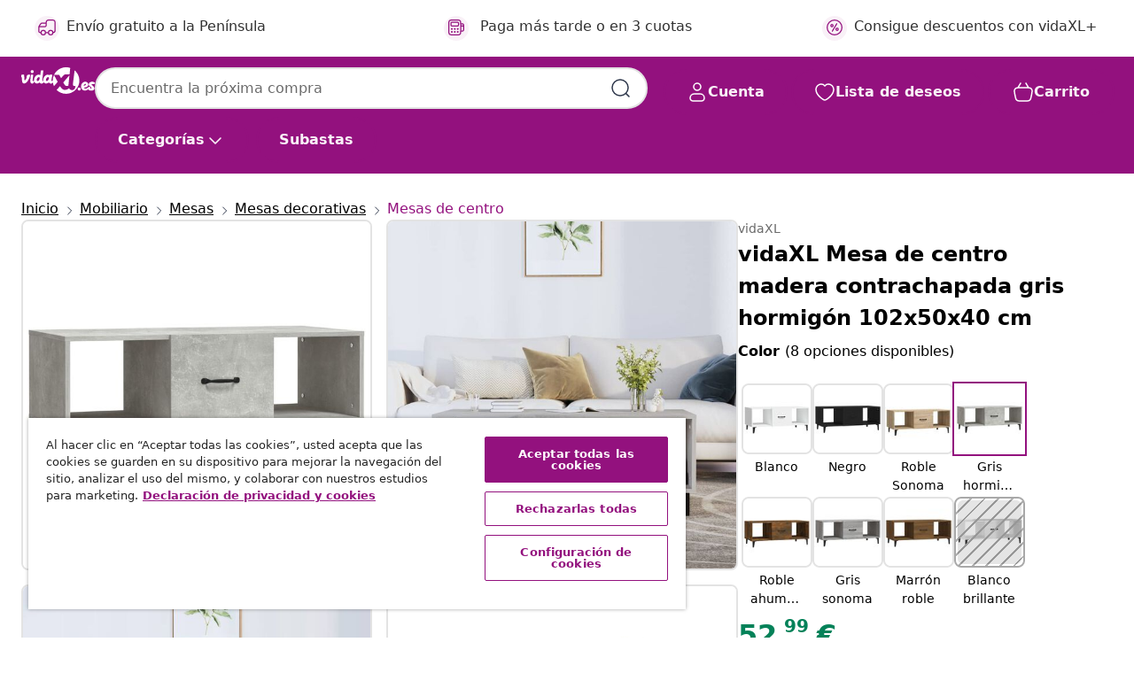

--- FILE ---
content_type: text/html;charset=UTF-8
request_url: https://www.vidaxl.es/e/vidaxl-mesa-de-centro-madera-contrachapada-gris-hormigon-102x50x40-cm/8720287082507.html
body_size: 41180
content:
 

 











 


 

























<!DOCTYPE html>
<html lang="es-es" country="es" dir="ltr">
<head>




<link rel="preload" href="/on/demandware.static/Sites-vidaxl-es-Site/-/default/dw12605bad/fonts/vidaXLfontFE.woff" as="font" crossorigin />

<style>
    @font-face {
        font-family: vidaXLfont;
        src:  url("/on/demandware.static/Sites-vidaxl-es-Site/-/default/dw12605bad/fonts/vidaXLfontFE.woff") format("woff");
        font-weight: 400;
        font-style: normal;
    }
</style>

<link rel="preload" href="/on/demandware.static/Sites-vidaxl-es-Site/-/es_ES/dwc8bf6d2d/images/vidaXL_logo.svg" as="image" />


    <link rel="preload" href="/on/demandware.static/Sites-vidaxl-es-Site/-/es_ES/v1768909919555/css/global-modified.css" as="style" />
    <link rel="preload" href="/on/demandware.static/Sites-vidaxl-es-Site/-/es_ES/v1768909919555/css/molecules.css" as="style" />



    <link rel="preload" href="//cdn.cookielaw.org/scripttemplates/otSDKStub.js" as="script" />

<!--[if gt IE 9]><!-->
<script>//common/scripts.isml</script>
<script defer type="text/javascript" src="/on/demandware.static/Sites-vidaxl-es-Site/-/es_ES/v1768909919555/js/main.js"></script>

    
        <script defer type="text/javascript" src="/on/demandware.static/Sites-vidaxl-es-Site/-/es_ES/v1768909919555/js/productDetail.js"
            
            >
        </script>
    


<!--<![endif]-->
<script>
    window.SitePreferences =  {"dataDogImageAddErrorEnable":true}
</script>


<meta charset=UTF-8>

<meta http-equiv="x-ua-compatible" content="ie=edge">

<meta name="viewport" content="width=device-width, initial-scale=1">


















    



    <link rel="alternate" hreflang="sl-SI" href="https://www.vidaxl.si/e/vidaxl-klubska-mizica-betonsko-siva-102x50x40-cm-konstruiran-les/8720287082507.html" >
<link rel="alternate" hreflang="pt-PT" href="https://www.vidaxl.pt/e/vidaxl-mesa-de-centro-102x50x40-cm-madeira-processada-cinza-cimento/8720287082507.html" >
<link rel="alternate" hreflang="en-IE" href="https://www.vidaxl.ie/e/vidaxl-coffee-table-concrete-grey-102x50x40-cm-engineered-wood/8720287082507.html" >
<link rel="alternate" hreflang="de-AT" href="https://www.vidaxl.at/e/vidaxl-couchtisch-betongrau-102x50x40-cm-holzwerkstoff/8720287082507.html" >
<link rel="alternate" hreflang="en-GB" href="https://www.vidaxl.co.uk/e/vidaxl-coffee-table-concrete-grey-102x50x40-cm-engineered-wood/8720287082507.html" >
<link rel="alternate" hreflang="de-DE" href="https://www.vidaxl.de/e/vidaxl-couchtisch-betongrau-102x50x40-cm-holzwerkstoff/8720287082507.html" >
<link rel="alternate" hreflang="el-GR" href="https://www.vidaxl.gr/e/vidaxl-trapezaki-salonioy-gkri-skyr-102x50x40-ek-epeksergasmeno-ksylo/8720287082507.html" >
<link rel="alternate" hreflang="fr-FR" href="https://www.vidaxl.fr/e/vidaxl-table-basse-gris-beton-102x50x40-cm-bois-dingenierie/8720287082507.html" >
<link rel="alternate" hreflang="pl-PL" href="https://www.vidaxl.pl/e/vidaxl-stolik-kawowy-szarosc-betonu-102x50x40-cm/8720287082507.html" >
<link rel="alternate" hreflang="de-CH" href="https://de.vidaxl.ch/e/vidaxl-couchtisch-betongrau-102x50x40-cm-holzwerkstoff/8720287082507.html" >
<link rel="alternate" hreflang="fr-CH" href="https://fr.vidaxl.ch/e/vidaxl-table-basse-gris-beton-102x50x40-cm-bois-dingenierie/8720287082507.html" >
<link rel="alternate" hreflang="sk-SK" href="https://www.vidaxl.sk/e/vidaxl-konferencny-stolik-betonovo-sivy-102x50x40-cm-spracovane-drevo/8720287082507.html" >
<link rel="alternate" hreflang="bg-BG" href="https://www.vidaxl.bg/e/vidaxl-kafe-masa-betonno-siva-102x50x40-sm-inzhenerno-darvo/8720287082507.html" >
<link rel="alternate" hreflang="nl-NL" href="https://www.vidaxl.nl/e/vidaxl-salontafel-102x50x40-cm-bewerkt-hout-betongrijs/8720287082507.html" >
<link rel="alternate" hreflang="nl-BE" href="https://nl.vidaxl.be/e/vidaxl-salontafel-102x50x40-cm-bewerkt-hout-betongrijs/8720287082507.html" >
<link rel="alternate" hreflang="fr-BE" href="https://fr.vidaxl.be/e/vidaxl-table-basse-gris-beton-102x50x40-cm-bois-dingenierie/8720287082507.html" >
<link rel="alternate" hreflang="sv-SE" href="https://www.vidaxl.se/e/vidaxl-soffbord-betonggra-102x50x40-cm-konstruerat-tra/8720287082507.html" >
<link rel="alternate" hreflang="cs-CZ" href="https://www.vidaxl.cz/e/vidaxl-konferencni-stolek-betonove-sedy-102x50x40-cm-kompozitni-drevo/8720287082507.html" >
<link rel="alternate" hreflang="da-DK" href="https://www.vidaxl.dk/e/vidaxl-sofabord-102x50x40-cm-konstrueret-trae-betongra/8720287082507.html" >
<link rel="alternate" hreflang="is-IS" href="https://is.vidaxl.is/e/vidaxl-sofabor-steypugratt-102x50x40-samsettur-viur/8720287082507.html" >
<link rel="alternate" hreflang="ro-RO" href="https://www.vidaxl.ro/e/vidaxl-masuta-de-cafea-gri-beton-102x50x40-cm-lemn-prelucrat/8720287082507.html" >
<link rel="alternate" hreflang="lv-LV" href="https://www.vidaxl.lv/e/vidaxl-kafijas-galdins-betona-peleks-102x50x40-cm-inzenierijas-koks/8720287082507.html" >
<link rel="alternate" hreflang="lt-LT" href="https://www.vidaxl.lt/e/vidaxl-kavos-staliukas-betono-pilkas-102x50x40cm-apdirbta-mediena/8720287082507.html" >
<link rel="alternate" hreflang="nb-NO" href="https://www.vidaxl.no/e/vidaxl-salongbord-betonggra-102x50x40-cm-konstruert-tre/8720287082507.html" >
<link rel="alternate" hreflang="fi-FI" href="https://www.vidaxl.fi/e/vidaxl-sohvapoyta-betoninharmaa-102x50x40-cm-tekninen-puu/8720287082507.html" >
<link rel="alternate" hreflang="it-IT" href="https://www.vidaxl.it/e/vidaxl-tavolino-salotto-grigio-cemento-102x50x40-cm-legno-multistrato/8720287082507.html" >
<link rel="alternate" hreflang="es-ES" href="https://www.vidaxl.es/e/vidaxl-mesa-de-centro-madera-contrachapada-gris-hormigon-102x50x40-cm/8720287082507.html" >
<link rel="alternate" hreflang="et-EE" href="https://www.vidaxl.ee/e/vidaxl-kohvilaud-betoonhall-102x50x40-cm-tehispuit/8720287082507.html" >
<link rel="alternate" hreflang="hr-HR" href="https://www.vidaxl.hr/e/vidaxl-stolic-za-kavu-boja-betona-102x50x40-cm-konstruirano-drvo/8720287082507.html" >
<link rel="alternate" hreflang="hu-HU" href="https://www.vidaxl.hu/e/vidaxl-betonszurke-szerelt-fa-dohanyzoasztal-102-x-50-x-40-cm/8720287082507.html" >
<link rel="alternate" hreflang="en-US" href="https://www.vidaxl.com/e/8720287082507.html" >


 
    
        
            <meta property="og:image" content="https://www.vidaxl.es/on/demandware.static/-/Sites-vidaxl-catalog-master-sku/default/dw17187f3c/hi-res/436/6392/6369/1395/812703/image_2_812703.jpg">
        
    

    
        
            <meta property="og:image:width" content="1200px">
        
    

    
        
            <meta property="og:type" content="article">
        
    

    
        
            <meta property="og:title" content="vidaXL Mesa de centro madera contrachapada gris hormig&oacute;n 102x50x40 cm | vidaxl-es">
        
    

    
        
            <meta property="og:image:height" content="1200px">
        
    

    
        
            
                
                <meta name="robots" content="index,follow">
            
        
        
    

    
        
            <meta property="og:url" content="https://www.vidaxl.es/e/vidaxl-mesa-de-centro-madera-contrachapada-gris-hormigon-102x50x40-cm/8720287082507.html">
        
    

    
        
            <meta property="og:description" content="&iquest;Buscas algo m&aacute;s refinado, atractivo y funcional para tu sal&oacute;n? Esta mesa de centro es una opci&oacute;n perfecta para ti. Material robusto: La madera contrachapada tiene una calidad excepcional, con una superficie lisa y tambi&eacute;n cuenta con fuerza, estabilidad y resistencia a la humedad. Amplio espacio de almacenamiento: Esta mesa auxiliar cuenta con compartimentos, que ofrecen mucho espacio de almacenamiento para que tus libros y revistas est&eacute;n al alcance de la mano mientras los proteges del polvo.Dise&ntilde;o sencillo: El dise&ntilde;o minimalista hace que la mesa de sof&aacute; se integre f&aacute;cilmente con tu decoraci&oacute;n. Nota:Cada producto viene con un manual de montaje en la caja para facilitar el montaje.">
        
    







        <title>vidaXL Mesa de centro madera contrachapada gris hormigón 102x50x40 cm | vidaXL.es</title>




    
        
    
       
        <meta name="description" content="vidaXL Mesa de centro madera contrachapada gris hormig&oacute;n 102x50x40 cm vidaXL | Env&iacute;o GRATIS ✓ Amplio Stock y Ofertas 24/7 ✓ &iexcl;Vive Mejor por Menos!" />
    


    <meta name="keywords" content="mesa de centro, mesas de centro, mesa auxiliar, mesita de sof&aacute;, mesa de sal&oacute;n, mesita de centro, mesa decorativa, mesita de t&eacute;, mesa de tel&eacute;fono, mesa de centro con almacenamiento" />

 

<link rel="icon" type="image/png" href="/on/demandware.static/Sites-vidaxl-es-Site/-/default/dwb408d4bd/images/favicons/favicon-196x196.png" sizes="196x196" />
<link rel="icon" type="image/png" href="/on/demandware.static/Sites-vidaxl-es-Site/-/default/dwdb09da36/images/favicons/favicon-96x96.png" sizes="96x96" />
<link rel="icon" type="image/png" href="/on/demandware.static/Sites-vidaxl-es-Site/-/default/dwbd770745/images/favicons/favicon-32x32.png" sizes="32x32" />
<link rel="icon" type="image/png" href="/on/demandware.static/Sites-vidaxl-es-Site/-/default/dwd8b77439/images/favicons/favicon-16x16.png" sizes="16x16" />
<link rel="icon" type="image/png" href="/on/demandware.static/Sites-vidaxl-es-Site/-/default/dwf2f441ab/images/favicons/favicon-128.png" sizes="128x128" />
<link rel="icon" type="image/png" href="/on/demandware.static/Sites-vidaxl-es-Site/-/default/dw5db65b5c/images/favicons/favicon-48x48.png" sizes="48x48" />
<link rel="icon" type="image/png" href="/on/demandware.static/Sites-vidaxl-es-Site/-/default/dwc06a1535/images/favicons/favicon-144x144.png" sizes="144x144" />
<link rel="icon" type="image/x-icon" href="/on/demandware.static/Sites-vidaxl-es-Site/-/default/dw9d734a52/images/favicon.ico" />

<link rel="stylesheet" href="/on/demandware.static/Sites-vidaxl-es-Site/-/es_ES/v1768909919555/css/global-modified.css" />


<link rel="stylesheet" href="/on/demandware.static/Sites-vidaxl-es-Site/-/es_ES/v1768909919555/css/molecules.css" />


    
        <link rel="stylesheet" href="/on/demandware.static/Sites-vidaxl-es-Site/-/es_ES/v1768909919555/css/product/detail.css" />
    

    
        <link rel="stylesheet" href="/on/demandware.static/Sites-vidaxl-es-Site/-/es_ES/v1768909919555/css/energyLabel.css" />
    


<script type="application/ld+json">
    {
    "@context": "https://schema.org",
    "@type": "Organization",
    "brand": {"name": "vidaXL", "@type": "Thing"}
    }
</script>

<script id="fallback-images-script" data-use-alternative-product-images="ONLY_MISSING">
    function handleImageError(img) {
        const useAlternativeProductImages = document.querySelector('#fallback-images-script').dataset.useAlternativeProductImages;
        var dataDogPreference = SitePreferences.dataDogImageAddErrorEnable;
        img.onerror = ""; // prevent infinite loop
        if (dataDogPreference && window.DD_RUM) {
            // Report the error to Datadog RUM
            window.DD_RUM.onReady(function() {
            if (window.DD_RUM && typeof window.DD_RUM.addError === 'function') {
                console.log('Reporting image load error to Datadog RUM for image:', img.src);
                window.DD_RUM.addError(new Error('Main image load error:'+img.src), {
                    source: 'image',
                    handling: 'handled',
                    imgSrc: img.src,
                    alt: img.alt || ''
                });
            }
            });
         }
        if (useAlternativeProductImages === 'ONLY_MISSING' && img.dataset.alternativeImgSrc) {
            img.src = img.dataset.alternativeImgSrc;
            img.onerror = function () {
                img.src = img.dataset.errorSrc;
                if (dataDogPreference && window.DD_RUM) {               
                    // Report secondary error to Datadog RUM
                    window.DD_RUM.onReady(function() {
                        if (window.DD_RUM && typeof window.DD_RUM.addError === 'function') {
                            console.log('Reporting alternative image load error to Datadog RUM for image:', img.dataset.alternativeImgSrc);
                            window.DD_RUM.addError(new Error('Alternative image load error:' + img.dataset.alternativeImgSrc), {
                                handling: 'handled',
                                imgSrc: img.src,
                                alt: img.alt || ''
                            });
                        }
                    });
                }
            };
        } else if (img.dataset.sourceImg) {
            if (img.dataset.altImgSrc){
                img.src = img.dataset.altImgSrc;
                img.removeAttribute('srcset');
                img.onerror = function () {
                const fallbackTried = img.dataset.fallbackTried === "true";
                if (!fallbackTried) {
                    img.dataset.fallbackTried = "true";
                    img.src = img.dataset.errorSrc;
                    if (dataDogPreference && window.DD_RUM) {
                        // Report secondary error to Datadog RUM
                        window.DD_RUM.onReady(function() {
                            if (window.DD_RUM && typeof window.DD_RUM.addError === 'function') {
                                console.log('Reporting alternative image load error to Datadog RUM for image:', img.dataset.altImgSrc);
                                window.DD_RUM.addError(new Error('Alternative image load error:' + img.dataset.altImgSrc), {
                                    handling: 'handled',
                                    imgSrc: img.src,
                                    alt: img.alt || ''
                                    });
                                }
                        });
                    }
                    img.removeAttribute('srcset');
                    img.classList.add('unavailable-image-loaded');
                } else {
                    img.onerror = null; // stop the loop
                }
            };
            }
        } 
        else if (img.dataset.errorSrc) {
            img.src = img.dataset.errorSrc;
        }
    }

    function handleBackgroundImageError(imgElement) {
        const fallbackImage = imgElement.getAttribute('data-alternative-img-src');
        const errorImage = imgElement.getAttribute('data-error-src') || '/images/product-image-unavailable.svg';

        // Determine the final image to use for <img src>
        const finalImage = (fallbackImage && fallbackImage.trim() !== '') ? fallbackImage : errorImage;

        // Apply the fallback or error image to the <img>
        imgElement.src = finalImage;
    }

// Separate function that sets the background image
function applyOverlayBackground(imgElement, imageUrl) {
    if (imageUrl && imageUrl.trim() !== '' && imageUrl !== 'null') {
        const parentDiv = imgElement.closest('div');
        if (parentDiv) {
            parentDiv.style.backgroundImage = 'var(--overlay-gradient), url('+ imageUrl +')';
        }
    }
    imgElement.classList.add('invisible');
}

</script>





<!-- Consent Mode default settings -->
<script>
    var dataLayer = dataLayer || [];
    function gtag(){dataLayer.push(arguments);}

    gtag('consent', 'default', {
    'ad_storage': 'denied',
    'analytics_storage': 'denied',
    'functionality_storage': 'denied',
    'personalization_storage': 'denied',
    'security_storage': 'denied',
    'ad_user_data': 'denied',
    'ad_personalization': 'denied',
    'wait_for_update': 500
    });
</script>





<script>
    window.dataLayer = window.dataLayer || [];
</script>


    <script async src="https://536004373.collect.igodigital.com/collect.js"> </script>
    <script>
    var _etmc = [];
    _etmc.push(["setOrgId", 536004373]);
    </script>





    
        
                <!-- Google Tag Manager -->
                <script>(function(w,d,s,l,i){w[l]=w[l]||[];w[l].push({'gtm.start':
                        new Date().getTime(),event:'gtm.js'});var f=d.getElementsByTagName(s)[0],
                    j=d.createElement(s),dl=l!='dataLayer'?'&l='+l:'';j.async=true;j.src=
                    'https://www.googletagmanager.com/gtm.js?id='+i+dl;f.parentNode.insertBefore(j,f);
                })(window,document,'script','dataLayer','GTM-T53NPDD');</script>
                <!-- End Google Tag Manager -->
        
    

    
    



    <!-- OneTrust Cookies Consent Notice start for www.vidaxl.es-->
    <script src="https://cdn.cookielaw.org/scripttemplates/otSDKStub.js" charset="UTF-8"
        data-domain-script="86de09c1-4413-46ce-bc1b-c7348723517d" data-document-language="true" ></script>
    <script>
        function OptanonWrapper() { }
    </script>
    <!-- OneTrust Cookies Consent Notice end for www.vidaxl.es-->



    <!-- Prefixbox Integration -->
<link rel="preconnect" href="https://integration.prefixbox.com/" />
<link rel="dns-prefetch" href="https://integration.prefixbox.com/" />
<link rel="preconnect" href="https://api.prefixbox.com/" />
<link rel="dns-prefetch" href="https://api.prefixbox.com/" />
<script>
    window.prefixboxAnalytics=window.prefixboxAnalytics||function(t,s,p,o){(window.pfbxQueue=window.pfbxQueue||[]).push({type:t,source:s,params:p,overrideObject:o});};
    window.prefixboxFunctions=window.prefixboxFunctions||{}; window.prefixboxCustomerFunctions=window.prefixboxCustomerFunctions||{};
</script>
<script
    id="prefixbox-integration-v2"
    async
    defer
    fetchpriority="high"
    type="text/javascript"
    src="https://integration.prefixbox.com/6a41a57f-e610-430c-b7bd-df760926831d"
> </script>
<!-- End Prefixbox Integration -->



<link rel="canonical" href="/e/vidaxl-mesa-de-centro-madera-contrachapada-gris-hormigon-102x50x40-cm/8720287082507.html"/>


<script type="text/javascript">//<!--
/* <![CDATA[ (head-active_data.js) */
var dw = (window.dw || {});
dw.ac = {
    _analytics: null,
    _events: [],
    _category: "",
    _searchData: "",
    _anact: "",
    _anact_nohit_tag: "",
    _analytics_enabled: "true",
    _timeZone: "Europe/Madrid",
    _capture: function(configs) {
        if (Object.prototype.toString.call(configs) === "[object Array]") {
            configs.forEach(captureObject);
            return;
        }
        dw.ac._events.push(configs);
    },
	capture: function() { 
		dw.ac._capture(arguments);
		// send to CQ as well:
		if (window.CQuotient) {
			window.CQuotient.trackEventsFromAC(arguments);
		}
	},
    EV_PRD_SEARCHHIT: "searchhit",
    EV_PRD_DETAIL: "detail",
    EV_PRD_RECOMMENDATION: "recommendation",
    EV_PRD_SETPRODUCT: "setproduct",
    applyContext: function(context) {
        if (typeof context === "object" && context.hasOwnProperty("category")) {
        	dw.ac._category = context.category;
        }
        if (typeof context === "object" && context.hasOwnProperty("searchData")) {
        	dw.ac._searchData = context.searchData;
        }
    },
    setDWAnalytics: function(analytics) {
        dw.ac._analytics = analytics;
    },
    eventsIsEmpty: function() {
        return 0 == dw.ac._events.length;
    }
};
/* ]]> */
// -->
</script>
<script type="text/javascript">//<!--
/* <![CDATA[ (head-cquotient.js) */
var CQuotient = window.CQuotient = {};
CQuotient.clientId = 'bfns-vidaxl-es';
CQuotient.realm = 'BFNS';
CQuotient.siteId = 'vidaxl-es';
CQuotient.instanceType = 'prd';
CQuotient.locale = 'es_ES';
CQuotient.fbPixelId = '1563322740466382';
CQuotient.activities = [];
CQuotient.cqcid='';
CQuotient.cquid='';
CQuotient.cqeid='';
CQuotient.cqlid='';
CQuotient.apiHost='api.cquotient.com';
/* Turn this on to test against Staging Einstein */
/* CQuotient.useTest= true; */
CQuotient.useTest = ('true' === 'false');
CQuotient.initFromCookies = function () {
	var ca = document.cookie.split(';');
	for(var i=0;i < ca.length;i++) {
	  var c = ca[i];
	  while (c.charAt(0)==' ') c = c.substring(1,c.length);
	  if (c.indexOf('cqcid=') == 0) {
		CQuotient.cqcid=c.substring('cqcid='.length,c.length);
	  } else if (c.indexOf('cquid=') == 0) {
		  var value = c.substring('cquid='.length,c.length);
		  if (value) {
		  	var split_value = value.split("|", 3);
		  	if (split_value.length > 0) {
			  CQuotient.cquid=split_value[0];
		  	}
		  	if (split_value.length > 1) {
			  CQuotient.cqeid=split_value[1];
		  	}
		  	if (split_value.length > 2) {
			  CQuotient.cqlid=split_value[2];
		  	}
		  }
	  }
	}
}
CQuotient.getCQCookieId = function () {
	if(window.CQuotient.cqcid == '')
		window.CQuotient.initFromCookies();
	return window.CQuotient.cqcid;
};
CQuotient.getCQUserId = function () {
	if(window.CQuotient.cquid == '')
		window.CQuotient.initFromCookies();
	return window.CQuotient.cquid;
};
CQuotient.getCQHashedEmail = function () {
	if(window.CQuotient.cqeid == '')
		window.CQuotient.initFromCookies();
	return window.CQuotient.cqeid;
};
CQuotient.getCQHashedLogin = function () {
	if(window.CQuotient.cqlid == '')
		window.CQuotient.initFromCookies();
	return window.CQuotient.cqlid;
};
CQuotient.trackEventsFromAC = function (/* Object or Array */ events) {
try {
	if (Object.prototype.toString.call(events) === "[object Array]") {
		events.forEach(_trackASingleCQEvent);
	} else {
		CQuotient._trackASingleCQEvent(events);
	}
} catch(err) {}
};
CQuotient._trackASingleCQEvent = function ( /* Object */ event) {
	if (event && event.id) {
		if (event.type === dw.ac.EV_PRD_DETAIL) {
			CQuotient.trackViewProduct( {id:'', alt_id: event.id, type: 'raw_sku'} );
		} // not handling the other dw.ac.* events currently
	}
};
CQuotient.trackViewProduct = function(/* Object */ cqParamData){
	var cq_params = {};
	cq_params.cookieId = CQuotient.getCQCookieId();
	cq_params.userId = CQuotient.getCQUserId();
	cq_params.emailId = CQuotient.getCQHashedEmail();
	cq_params.loginId = CQuotient.getCQHashedLogin();
	cq_params.product = cqParamData.product;
	cq_params.realm = cqParamData.realm;
	cq_params.siteId = cqParamData.siteId;
	cq_params.instanceType = cqParamData.instanceType;
	cq_params.locale = CQuotient.locale;
	
	if(CQuotient.sendActivity) {
		CQuotient.sendActivity(CQuotient.clientId, 'viewProduct', cq_params);
	} else {
		CQuotient.activities.push({activityType: 'viewProduct', parameters: cq_params});
	}
};
/* ]]> */
// -->
</script>


   <script type="application/ld+json">
        {"@context":"http://schema.org/","@type":"Product","name":"vidaXL Mesa de centro madera contrachapada gris hormigón 102x50x40 cm","description":"<p>¿Buscas algo más refinado, atractivo y funcional para tu salón? Esta mesa de centro es una opción perfecta para ti.</p><p> </p><ul><li>Material robusto: La madera contrachapada tiene una calidad excepcional, con una superficie lisa y también cuenta con fuerza, estabilidad y resistencia a la humedad.</li><li> Amplio espacio de almacenamiento: Esta mesa auxiliar cuenta con compartimentos, que ofrecen mucho espacio de almacenamiento para que tus libros y revistas estén al alcance de la mano mientras los proteges del polvo.</li><li>Diseño sencillo: El diseño minimalista hace que la mesa de sofá se integre fácilmente con tu decoración.</li></ul><p> </p><p>Nota:</p><ul><li>Cada producto viene con un manual de montaje en la caja para facilitar el montaje.</li></ul>","mpn":"8720287082507","sku":"8720287082507","brand":{"@type":"Thing","name":"vidaXL"},"image":["https://www.vidaxl.es/dw/image/v2/BFNS_PRD/on/demandware.static/-/Sites-vidaxl-catalog-master-sku/default/dw17187f3c/hi-res/436/6392/6369/1395/812703/image_2_812703.jpg?sw=600","https://www.vidaxl.es/dw/image/v2/BFNS_PRD/on/demandware.static/-/Sites-vidaxl-catalog-master-sku/default/dwb8afe9f2/hi-res/436/6392/6369/1395/812703/image_1_812703.jpg?sw=600","https://www.vidaxl.es/dw/image/v2/BFNS_PRD/on/demandware.static/-/Sites-vidaxl-catalog-master-sku/default/dwd48498af/hi-res/436/6392/6369/1395/812703/image_3_812703.jpg?sw=600","https://www.vidaxl.es/dw/image/v2/BFNS_PRD/on/demandware.static/-/Sites-vidaxl-catalog-master-sku/default/dw9cfbc63e/hi-res/436/6392/6369/1395/812703/image_4_812703.jpg?sw=600","https://www.vidaxl.es/dw/image/v2/BFNS_PRD/on/demandware.static/-/Sites-vidaxl-catalog-master-sku/default/dwd3559a7e/hi-res/436/6392/6369/1395/812703/image_5_812703.jpg?sw=600","https://www.vidaxl.es/dw/image/v2/BFNS_PRD/on/demandware.static/-/Sites-vidaxl-catalog-master-sku/default/dwd7e79908/hi-res/436/6392/6369/1395/812703/image_6_812703.jpg?sw=600","https://www.vidaxl.es/dw/image/v2/BFNS_PRD/on/demandware.static/-/Sites-vidaxl-catalog-master-sku/default/dwfd1663b0/hi-res/436/6392/6369/1395/812703/image_7_812703.jpg?sw=600","https://www.vidaxl.es/dw/image/v2/BFNS_PRD/on/demandware.static/-/Sites-vidaxl-catalog-master-sku/default/dwb859905c/hi-res/436/6392/6369/1395/812703/image_8_812703.jpg?sw=600"],"offers":{"url":{},"@type":"Offer","priceCurrency":"EUR","price":"52.99","availability":"http://schema.org/InStock"}}
    </script>



</head>
<body>

    
        
    

    
    


<div
class="page "
data-action="Product-Show"
data-locale="es_ES"
data-querystring="pid=8720287082507"
>


























 

 











 


 



























<div
    class="d-none js-auth-data"
    data-authenticated="false"
    data-registered="false"
    data-dropshipper="null"
    data-isbusinessuser="false"
>
</div>




<div class="container usp-container d-flex flex-row js-usp-row">
    <div class="col-12">
        
	
	<div class="content-asset"><!-- dwMarker="content" dwContentID="8d1ce502cdc295536b7778c4b8" -->
		<div class="usp slick-not-init" id="header-usp">
    <p class="usp-block" data-toggle="modal" data-target="#uspModal">
        <span class="usp-icons">
            <svg width="24" height="24" viewBox="0 0 24 24" fill="none"
                xmlns="http://www.w3.org/2000/svg">
                <path
                    d="M9.13784 4.72433C10.0591 2.8819 10.5197 1.96069 11.143 1.66508C11.6854 1.40782 12.3146 1.40782 12.8571 1.66508C13.4804 1.96069 13.941 2.88191 14.8622 4.72434L15.2215 5.4429C15.5059 6.01177 15.6481 6.29621 15.8562 6.51399C16.0403 6.70676 16.2612 6.86077 16.5058 6.96694C16.782 7.08689 17.0981 7.12201 17.7302 7.19225L18.0564 7.22849C20.2646 7.47385 21.3687 7.59653 21.8677 8.10561C22.3013 8.54802 22.5055 9.16639 22.4205 9.78001C22.3227 10.4861 21.5086 11.242 19.8805 12.7539L19.5361 13.0736C18.9804 13.5897 18.7025 13.8477 18.5419 14.1604C18.4 14.4368 18.3244 14.7424 18.3211 15.0531C18.3174 15.4046 18.4446 15.7671 18.699 16.4921V16.4921C19.5294 18.8587 19.9446 20.042 19.673 20.7338C19.4374 21.3339 18.927 21.7836 18.3021 21.9418C17.5816 22.1241 16.4767 21.5717 14.267 20.4668L13.4311 20.0489C12.9064 19.7865 12.644 19.6553 12.3688 19.6037C12.1251 19.558 11.8749 19.558 11.6312 19.6037C11.356 19.6553 11.0937 19.7865 10.5689 20.0489L9.73299 20.4668C7.52325 21.5717 6.41838 22.1241 5.69791 21.9418C5.07298 21.7836 4.56261 21.3339 4.32703 20.7338C4.05543 20.042 4.47062 18.8587 5.30101 16.4921V16.4921C5.55541 15.7671 5.68261 15.4046 5.67891 15.0531C5.67565 14.7424 5.60005 14.4368 5.45811 14.1604C5.29751 13.8477 5.01964 13.5897 4.46388 13.0736L4.11954 12.7539C2.49141 11.242 1.67734 10.4861 1.57953 9.78001C1.49453 9.16639 1.69867 8.54802 2.13229 8.10561C2.63127 7.59653 3.73538 7.47385 5.9436 7.22849L6.26976 7.19225C6.90189 7.12201 7.21795 7.08689 7.49423 6.96694C7.73879 6.86077 7.95965 6.70676 8.14383 6.51399C8.35189 6.29621 8.49411 6.01178 8.77855 5.44291L9.13784 4.72433Z"
                    stroke="var(--color-plum-500, #93117e)" stroke-width="1.5"
                    stroke-linecap="round"
                    stroke-linejoin="round" />
            </svg>
        </span>
        <span>Ofertas 24/7</span>
    </p>
    <p class="usp-block" data-toggle="modal" data-target="#uspModal">
        <span class="usp-icons">
            <svg width="24" height="24" viewBox="0 0 24 24" fill="none"
                xmlns="http://www.w3.org/2000/svg">
                <path
                    d="M10 19H14M10 19C10 20.6569 8.65685 22 7 22C5.34315 22 4 20.6569 4 19M10 19C10 17.3431 8.65685 16 7 16C5.34315 16 4 17.3431 4 19M14 19C14 20.6569 15.3431 22 17 22C18.6569 22 20 20.6569 20 19M14 19C14 17.3431 15.3431 16 17 16C18.6569 16 20 17.3431 20 19M20 19V19C21.6569 19 23 17.6569 23 16V6.8C23 5.11984 23 4.27976 22.673 3.63803C22.3854 3.07354 21.9265 2.6146 21.362 2.32698C20.7202 2 19.8802 2 18.2 2H15.8C14.1198 2 13.2798 2 12.638 2.32698C12.0735 2.6146 11.6146 3.07354 11.327 3.63803C11 4.27976 11 5.11984 11 6.8V7.8C11 8.9201 11 9.48016 10.782 9.90798C10.5903 10.2843 10.2843 10.5903 9.90798 10.782C9.48016 11 8.92011 11 7.8 11H1.5M4 19V19C3.06812 19 2.60218 19 2.23463 18.8478C1.74458 18.6448 1.35523 18.2554 1.15224 17.7654C1 17.3978 1 16.9319 1 16V12.7727C1 12.1129 1 11.783 1.05245 11.4623C1.09902 11.1775 1.17626 10.8987 1.28282 10.6306C1.40284 10.3286 1.57257 10.0457 1.91205 9.47992L2.13566 9.10723C2.8155 7.97416 3.15542 7.40763 3.62342 6.99611C4.03758 6.63195 4.52256 6.35736 5.04791 6.18958C5.64157 6 6.30225 6 7.62362 6H11"
                    stroke="var(--color-plum-500, #93117e)" stroke-width="1.5"
                    stroke-linecap="round" stroke-linejoin="round" />
            </svg>
        </span>
        <span>Envío gratuito a la Península</span>
    </p>
    <p class="usp-block" data-toggle="modal" data-target="#uspModal">
        <span class="usp-icons">
            <svg width="24" height="24" viewBox="0 0 24 24" fill="none"
                xmlns="http://www.w3.org/2000/svg">
                <path
                    d="M6.5 14C6.5 14.2761 6.27614 14.5 6 14.5C5.72386 14.5 5.5 14.2761 5.5 14M6.5 14C6.5 13.7239 6.27614 13.5 6 13.5C5.72386 13.5 5.5 13.7239 5.5 14M6.5 14H5.5M6.5 18C6.5 18.2761 6.27614 18.5 6 18.5C5.72386 18.5 5.5 18.2761 5.5 18M6.5 18C6.5 17.7239 6.27614 17.5 6 17.5C5.72386 17.5 5.5 17.7239 5.5 18M6.5 18H5.5M10.5 14C10.5 14.2761 10.2761 14.5 10 14.5C9.72386 14.5 9.5 14.2761 9.5 14M10.5 14C10.5 13.7239 10.2761 13.5 10 13.5C9.72386 13.5 9.5 13.7239 9.5 14M10.5 14H9.5M10.5 18C10.5 18.2761 10.2761 18.5 10 18.5C9.72386 18.5 9.5 18.2761 9.5 18M10.5 18C10.5 17.7239 10.2761 17.5 10 17.5C9.72386 17.5 9.5 17.7239 9.5 18M10.5 18H9.5M14.5 14C14.5 14.2761 14.2761 14.5 14 14.5C13.7239 14.5 13.5 14.2761 13.5 14M14.5 14C14.5 13.7239 14.2761 13.5 14 13.5C13.7239 13.5 13.5 13.7239 13.5 14M14.5 14H13.5M14.5 18C14.5 18.2761 14.2761 18.5 14 18.5C13.7239 18.5 13.5 18.2761 13.5 18M14.5 18C14.5 17.7239 14.2761 17.5 14 17.5C13.7239 17.5 13.5 17.7239 13.5 18M14.5 18H13.5M22 10H18M18 7H18.8C19.9201 7 20.4802 7 20.908 7.21799C21.2843 7.40973 21.5903 7.71569 21.782 8.09202C22 8.51984 22 9.07989 22 10.2V13.8C22 14.9201 22 15.4802 21.782 15.908C21.5903 16.2843 21.2843 16.5903 20.908 16.782C20.4802 17 19.9201 17 18.8 17H18M6.6 10H13.4C13.9601 10 14.2401 10 14.454 9.89101C14.6422 9.79513 14.7951 9.64215 14.891 9.45399C15 9.24008 15 8.96005 15 8.4V6.6C15 6.03995 15 5.75992 14.891 5.54601C14.7951 5.35785 14.6422 5.20487 14.454 5.10899C14.2401 5 13.9601 5 13.4 5H6.6C6.03995 5 5.75992 5 5.54601 5.10899C5.35785 5.20487 5.20487 5.35785 5.10899 5.54601C5 5.75992 5 6.03995 5 6.6V8.4C5 8.96005 5 9.24008 5.10899 9.45399C5.20487 9.64215 5.35785 9.79513 5.54601 9.89101C5.75992 10 6.03995 10 6.6 10ZM6.8 22H13.2C14.8802 22 15.7202 22 16.362 21.673C16.9265 21.3854 17.3854 20.9265 17.673 20.362C18 19.7202 18 18.8802 18 17.2V6.8C18 5.11984 18 4.27976 17.673 3.63803C17.3854 3.07354 16.9265 2.6146 16.362 2.32698C15.7202 2 14.8802 2 13.2 2H6.8C5.11984 2 4.27976 2 3.63803 2.32698C3.07354 2.6146 2.6146 3.07354 2.32698 3.63803C2 4.27976 2 5.11984 2 6.8V17.2C2 18.8802 2 19.7202 2.32698 20.362C2.6146 20.9265 3.07354 21.3854 3.63803 21.673C4.27976 22 5.11984 22 6.8 22Z"
                    stroke="var(--color-plum-500, #93117e)" stroke-width="1.5"
                    stroke-linecap="round"
                    stroke-linejoin="round" />
            </svg>
        </span>
        <span>Paga más tarde o en 3 cuotas</span>
    
    </p>
<p class="usp-block" data-target="#uspModal" data-toggle="modal"><span class="usp-icons"> <svg fill="none" height="24" viewbox="0 0 24 24" width="24" xmlns="http://www.w3.org/2000/svg"> <path d="M14.9999 7L8.99988 17M22 12C22 17.5228 17.5228 22 12 22C6.47715 22 2 17.5228 2 12C2 6.47715 6.47715 2 12 2C17.5228 2 22 6.47715 22 12ZM9.99988 9.5C9.99988 10.3284 9.32831 11 8.49988 11C7.67145 11 6.99988 10.3284 6.99988 9.5C6.99988 8.67157 7.67145 8 8.49988 8C9.32831 8 9.99988 8.67157 9.99988 9.5ZM16.9999 14.5C16.9999 15.3284 16.3283 16 15.4999 16C14.6715 16 13.9999 15.3284 13.9999 14.5C13.9999 13.6716 14.6715 13 15.4999 13C16.3283 13 16.9999 13.6716 16.9999 14.5Z" stroke="var(--color-plum-500, #93117e)" stroke-linecap="round" stroke-linejoin="round" stroke-width="1.5"></path> </svg> </span> <span>Consigue descuentos con vidaXL+</span></p>
</div>
</div>
	</div> <!-- End content-asset -->



        <div class="modal fade p-0 custom-modal" id="uspModal" tabindex="-1" role="dialog" aria-labelledby="uspModal">
            <div class="modal-dialog" role="document">
                <div class="modal-content">
                    <div>
                        <div class="modal-header-usp">
                            <p class="modal-title-usp">&iquest;Por qu&eacute; elegir vidaXL?
                                
<button 
    class="vbtn text-base btn-neutral transparent pill btn-semantic font-weight-semibold"
    type="button"
    
        data-dismiss="modal"
        
        
        
        
        
        
        aria-label="Cerrar Men&uacute;"
        
        name="button"
        >

        

        
    
         
            
                <img class="" src="/on/demandware.static/Sites-vidaxl-es-Site/-/default/dwac11c557/images/svg/common/cross.svg"
                    alt="Borrar palabras clave de b&uacute;squeda" width="24px"
                    height="24px">
            
        

        

        

        

    

    

</button>
                            </p>
                        </div>
                    </div>
                    <div class="usp-layout">
                        







<div class="templatePage" id="headerusp">
<div class="experience-region experience-main"><div class="experience-component experience-custom_layouts-headerUSP">

<div class="mobile-2r-2c">
    <div class="usp-row">
        <div class="region usp-section"><div class="experience-component experience-custom_assets-usp">
























 

 











 


 























<div class="modal-body-usp row">
    <div class="popup-usp">
        <div class="usp-main">
            <div class="usp-icon">
                <img src="/on/demandware.static/Sites-vidaxl-es-Site/-/default/dw2d18756e/images/svg/usp/star.svg" alt="usp icon" width="100%" height="100%"/>
            </div>
            <div class="row-des">
                <p class="text-base font-weight-bold title">Ofertas 24/7</p>
                <p class="description">&iexcl;Encuentra las mejores ofertas y productos con descuento cada d&iacute;a en vidaXL!</p>
            </div>
        </div>
        
            

<a
class="btn-neutral outlined text-base font-weight-semibold vbtn text-base "

href="https://www.vidaxl.es/cms-coupon-code.html"
target="_self"
tabindex="0"
title="button" role="button"
aria-label="button"






>




<span class="btn-text">Ver ofertas</span>



</a>
        
    </div>
</div></div></div>
        <div class="region usp-section"><div class="experience-component experience-custom_assets-usp">
























 

 











 


 























<div class="modal-body-usp row">
    <div class="popup-usp">
        <div class="usp-main">
            <div class="usp-icon">
                <img src="/on/demandware.static/Sites-vidaxl-es-Site/-/default/dwb8d6a768/images/svg/usp/truck.svg" alt="usp icon" width="100%" height="100%"/>
            </div>
            <div class="row-des">
                <p class="text-base font-weight-bold title">Env&iacute;o gratuito a la Pen&iacute;nsula</p>
                <p class="description">&iexcl;Disfruta del env&iacute;o gratis a la pen&iacute;nsula para todos los art&iacute;culos, grandes o peque&ntilde;os!</p>
            </div>
        </div>
        
    </div>
</div></div></div>
        <div class="region usp-section"><div class="experience-component experience-custom_assets-usp">
























 

 











 


 























<div class="modal-body-usp row">
    <div class="popup-usp">
        <div class="usp-main">
            <div class="usp-icon">
                <img src="/on/demandware.static/Sites-vidaxl-es-Site/-/default/dw6ba87ef3/images/svg/usp/pos.svg" alt="usp icon" width="100%" height="100%"/>
            </div>
            <div class="row-des">
                <p class="text-base font-weight-bold title">Paga m&aacute;s tarde o en 3 cuotas</p>
                <p class="description">&iexcl;En vidaXL puedes conseguir tu producto favorito ahora mismo y pagar m&aacute;s tarde o en cuotas con Klarna!</p>
            </div>
        </div>
        
    </div>
</div></div></div>
        <div class="region usp-section"><div class="experience-component experience-custom_assets-usp">
























 

 











 


 























<div class="modal-body-usp row">
    <div class="popup-usp">
        <div class="usp-main">
            <div class="usp-icon">
                <img src="/on/demandware.static/Sites-vidaxl-es-Site/-/default/dw2722eabe/images/svg/usp/procent-circle.svg" alt="usp icon" width="100%" height="100%"/>
            </div>
            <div class="row-des">
                <p class="text-base font-weight-bold title">Maximiza tus ahorros con vidaXL+</p>
                <p class="description">Reg&iacute;strate hoy mismo con tu cuenta y observa c&oacute;mo aumentan tus puntos vidaXL+. &iexcl;Cuanto m&aacute;s compres, mayores ser&aacute;n los descuentos que podr&aacute;s desbloquear!</p>
            </div>
        </div>
        
            

<a
class="btn-neutral outlined text-base font-weight-semibold vbtn text-base "

href="https://www.vidaxl.es/loyalty-vidaXL.html"
target="_self"
tabindex="0"
title="button" role="button"
aria-label="button"






>




<span class="btn-text">Crear una cuenta</span>



</a>
        
    </div>
</div></div></div>
    </div>
</div></div></div>
</div>




                    </div>
                </div>
            </div>
        </div>
    </div>
    <div class="search-tooltip d-none">
        <span class="tooltip">Introduce un t&eacute;rmino de b&uacute;squeda</span>
    </div>
    
</div>
<header id="header" class="bg-primary sticky-top js-navigation header-wrapper pdp">
    <div class="header-container container-max-width">
        <nav class="d-block">
            <div class="row js-nav-row bg-primary hide-search-desktop header-nav-row flex-nowrap d-xl-flex">
                <button class="vbtn btn-base js-navbar-toggler navbar-toggler d-desktop-none" type="button"
                    aria-controls="sg-navbar-collapse" aria-expanded="false" aria-label="Toggle navigation">
                    <div class="nav-toggle d-inline-block">
                        <div class="nav-navicon">
                            <img class="menu-icon" src="/on/demandware.static/Sites-vidaxl-es-Site/-/default/dw707bd61a/images/svg/common/menu.svg"
                                alt=" men&uacute;" width="24" height="24">
                        </div>
                    </div>
                </button>
                <a id="logo" class="col justify-content-center align-content-center notranslate menu-logo"
                    href="/" title="vidaXL Inicio">
                    <img class="svg logo text-primary" src="/on/demandware.static/Sites-vidaxl-es-Site/-/es_ES/dwc8bf6d2d/images/vidaXL_logo.svg"
                        alt="vidaXL Home" width="100%" height="100%">

                    <img class="svg logo text-primary mobile-sticky-logo"
                        src="/on/demandware.static/Sites-vidaxl-es-Site/-/default/dw8596f5bc/images/svg/common/vidaXL_logo_white.svg" alt="vidaXL Home" width="100%" height="100%">
                </a>
                <div
                    class="d-none d-desktop-none categories-button-block js-categories-button-block header-categorie-links">
                    
<button 
    class="vbtn text-base btn-base pill js-toggle-navigation js-bottom-menu-item font-weight-semibold"
    type="button"
    
        
        
        
        
        
        
        
        aria-label="Categor&iacute;as"
        
        name="button"
        >

        

        
    
        

        

        

        
            <span class="btn-text">Categor&iacute;as</span>
        

    

     
           
            
                <svg width="24" height="24" viewBox="0 0 24 24" fill="none" xmlns="http://www.w3.org/2000/svg">
                    <path d="M10 6L16 12L10 18" stroke-width="1.5" stroke-linecap="round" stroke-linejoin="round"/>
                </svg>
            
            
            
    

</button>
                </div>
                <div class="col px-0 d-none d-desktop-block">
                    






























 

 











 


 























<div class="site-search w-100 search-bar">
    <form role="search" action="/catalogsearch/result" method="get" name="simpleSearch" class="h-100">

        <div class="input-group search-input-container">
            <input class="search-field horizontal-shake-animation flex-fill text-input text-base fint-weight-regular"
    type="text"
    name="q"
    value=""
    enterkeyhint="search"
    placeholder="Encuentra la pr&oacute;xima compra"
    role="combobox"
    aria-describedby="search-assistive-text"
    aria-haspopup="listbox"
    maxlength="100"
    aria-owns="search-results"
    aria-expanded="false"
    aria-autocomplete="list"
    aria-activedescendant=""
    aria-controls="search-results"
    aria-label="Introduce la palabra clave o n&uacute;mero de art&iacute;culo"
    autocomplete="off"
/>

            
<button 
    class="vbtn text-base btn-semantic d-none reset-button horizontal-shake-animation pill btn-base outlined"
    type="button"
    
        
        
        
        
        
        
        
        aria-label="Borrar palabras clave de b&uacute;squeda"
        
        name="button"
        >

        

        
    
         
            
                <img class="" src="/on/demandware.static/Sites-vidaxl-es-Site/-/default/dwac11c557/images/svg/common/cross.svg"
                    alt="Borrar palabras clave de b&uacute;squeda" width="24px"
                    height="24px">
            
        

        

        

        

    

    

</button>
            
<button 
    class="vbtn text-base btn-semantic search-button horizontal-shake-animation pill btn-base outlined"
    type="button"
    
        
        
        
        
        
        
        
        aria-label="Enviar palabras clave de b&uacute;squeda"
        
        name="search-button"
        >

        

        
    
         
            
                <img class="" src="/on/demandware.static/Sites-vidaxl-es-Site/-/default/dw58f42cc3/images/svg/common/search.svg"
                    alt="Search Icon" width="24px"
                    height="24px">
            
        

        

        

        

    

    

</button>

            <div class="suggestions-wrapper w-100 mt-1"
                data-url="/on/demandware.store/Sites-vidaxl-es-Site/es_ES/SearchServices-GetSuggestions?q=">
                
























 

 











 


 






















<div class="flex-column suggestions presearch-suggestions border-0 shadow-lg" style="display: none">
    <div class="recentsearchDisplay">
        <div class="font-weight-bold text-sm search-sug-header">Tus b&uacute;squedas recientes </div>
        <div class="recentSearchesShow" id="recentSearchesShowID" data-no-recent-search-message="No hay b&uacute;squedas recientes disponibles"></div>
    </div>

    
        
	
	<div class="content-asset"><!-- dwMarker="content" dwContentID="4c6dbbd2bc4ca92bdcfcff2a43" -->
		<div class="presearch-configurator px-3 pb-3">
  <p class="fw-bold h5">Configurador de muebles</p>
  <a class="btn btn-outline-secondary custom-btn" href="https://www.vidaxl.es/customizable-beds-and-bed-accessories">
    <span>
      <img class="custom-icon" alt="Category_Bedroom" src="https://www.vidaxl.es/on/demandware.static/-/Library-Sites-vidaXLSharedLibrary/default/dw71c599de/Icons/Category_Bedroom.svg" title="" />Configurador de cama</span>
  </a>
</div>
<hr class="custom-hr" />
<style type="text/css">
.presearch-configurator .btn.custom-btn {
  border: 2px solid #E3E3E3;
  border-radius: 8px;
}

.presearch-configurator  .custom-icon {
  width: 16px;
  display: inline;
  margin-right: 8px;
}

hr.custom-hr {
  border-color: #e3e3e3;
}
</style>
	</div> <!-- End content-asset -->



    

    

    
    <p class="text-sm font-weight-bold search-sug-header popularsearchDisplay">B&uacute;quedas populares</p>
    <div class="flex-row attribute-chips chip-items">
       
            <div class="chip-item-container">
                

<a
class="btn-tab horizontal attribute-chip chip-item text-base font-weight-regular vbtn text-base "

href="/catalogsearch/result?q=bar"
target="_self"
tabindex="0"
title="bar" role="button"
aria-label="bar"






>




<span class="btn-text">bar</span>



</a>
            </div>
        
            <div class="chip-item-container">
                

<a
class="btn-tab horizontal attribute-chip chip-item text-base font-weight-regular vbtn text-base "

href="/catalogsearch/result?q=sillas"
target="_self"
tabindex="0"
title="sillas" role="button"
aria-label="sillas"






>




<span class="btn-text">sillas</span>



</a>
            </div>
        
            <div class="chip-item-container">
                

<a
class="btn-tab horizontal attribute-chip chip-item text-base font-weight-regular vbtn text-base "

href="/catalogsearch/result?q=aparador"
target="_self"
tabindex="0"
title="aparador" role="button"
aria-label="aparador"






>




<span class="btn-text">aparador</span>



</a>
            </div>
        
            <div class="chip-item-container">
                

<a
class="btn-tab horizontal attribute-chip chip-item text-base font-weight-regular vbtn text-base "

href="/catalogsearch/result?q=cabecero%20cama"
target="_self"
tabindex="0"
title="cabecero cama" role="button"
aria-label="cabecero cama"






>




<span class="btn-text">cabecero cama</span>



</a>
            </div>
        
            <div class="chip-item-container">
                

<a
class="btn-tab horizontal attribute-chip chip-item text-base font-weight-regular vbtn text-base "

href="/catalogsearch/result?q=muebles%20tv"
target="_self"
tabindex="0"
title="muebles tv" role="button"
aria-label="muebles tv"






>




<span class="btn-text">muebles tv</span>



</a>
            </div>
        
            <div class="chip-item-container">
                

<a
class="btn-tab horizontal attribute-chip chip-item text-base font-weight-regular vbtn text-base "

href="/catalogsearch/result?q=cama%20para%20perros"
target="_self"
tabindex="0"
title="cama para perros" role="button"
aria-label="cama para perros"






>




<span class="btn-text">cama para perros</span>



</a>
            </div>
        
            <div class="chip-item-container">
                

<a
class="btn-tab horizontal attribute-chip chip-item text-base font-weight-regular vbtn text-base "

href="/catalogsearch/result?q=mueble%20tv"
target="_self"
tabindex="0"
title="mueble tv" role="button"
aria-label="mueble tv"






>




<span class="btn-text">mueble tv</span>



</a>
            </div>
        
            <div class="chip-item-container">
                

<a
class="btn-tab horizontal attribute-chip chip-item text-base font-weight-regular vbtn text-base "

href="/catalogsearch/result?q=barra%20de%20mancuernas"
target="_self"
tabindex="0"
title="barra de mancuernas" role="button"
aria-label="barra de mancuernas"






>




<span class="btn-text">barra de mancuernas</span>



</a>
            </div>
        
            <div class="chip-item-container">
                

<a
class="btn-tab horizontal attribute-chip chip-item text-base font-weight-regular vbtn text-base "

href="/catalogsearch/result?q=zapatero"
target="_self"
tabindex="0"
title="zapatero" role="button"
aria-label="zapatero"






>




<span class="btn-text">zapatero</span>



</a>
            </div>
        
            <div class="chip-item-container">
                

<a
class="btn-tab horizontal attribute-chip chip-item text-base font-weight-regular vbtn text-base "

href="/catalogsearch/result?q=armario"
target="_self"
tabindex="0"
title="armario" role="button"
aria-label="armario"






>




<span class="btn-text">armario</span>



</a>
            </div>
        
    </div>
    
</div>
            </div>
        </div>
        <input type="hidden" id="searchUrl" value="/catalogsearch/result" />
    </form>
</div>
                    <div class="row js-search-bottom-menu">
                        <div class="col d-flex">
                            <div class="header-categorie-links">
                                
<button 
    class="vbtn text-base btn-base pill js-toggle-navigation js-bottom-menu-item font-weight-semibold ${isServerError ? 'd-none' : ''}"
    type="button"
    
        
        
        
        
        
        
        
        aria-label="Categor&iacute;as"
        
        name="button"
        >

        

        
    
        

        

        

        
            <span class="btn-text">Categor&iacute;as</span>
        

    

     
           
            
                <svg width="24" height="24" viewBox="0 0 24 24" fill="none" xmlns="http://www.w3.org/2000/svg">
                    <path d="M10 6L16 12L10 18" stroke-width="1.5" stroke-linecap="round" stroke-linejoin="round"/>
                </svg>
            
            
            
    

</button>

                                <!-- Placeholder -->
                            </div>
                                
























 

 











 


 























    <div class="header-categorie-links">
        

<a
class="btn-base auction-link pill font-weight-semibold vbtn text-base "

href="/subastas"
target="_self"
tabindex="0"
title="Subastas" role="button"
aria-label="Subastas"






>




<span class="btn-text">Subastas</span>



</a>
    </div>
                           
                        </div>
                        
                    </div>
                </div>
                <div class="ml-auto header-search d-flex">
                    <div
                        class="d-flex d-desktop-none header-icon toggle-search-button cursor-pointer js-mobile-sticky-search">
                        
<button 
    class="vbtn text-base vbtn text-base btn-base pill font-weight-semibold"
    type="button"
    
        
        
        
        
        
        
        
        aria-label="Enviar palabras clave de b&uacute;squeda"
        
        name="button"
        >

        

        
    
         
            
                <img class="" src="/on/demandware.static/Sites-vidaxl-es-Site/-/default/dw68272e8d/images/svg/common/search-icon-white.svg"
                    alt="Search Icon" width="24px"
                    height="24px">
            
        

        

        

        

    

    

</button>
                    </div>
                    



























 

 











 


 






















<div class="d-flex my-account-button js-my-account js-flyout-toggle" data-user="{&quot;email&quot;:null,&quot;id&quot;:&quot;abv9zzk3MSbjs0XTmYNqN0VXPN&quot;,&quot;subscriptionStatus&quot;:&quot;unsubscribed&quot;}">
    <div class="flyout-wrapper my-account-flyout">
        <div class="flyout w-100 shadow-lg full-width-mobile">
    <span class="flyout-close js-flyout-close">
        <img class="close-icon" src="/on/demandware.static/Sites-vidaxl-es-Site/-/default/dwac11c557/images/svg/common/cross.svg" alt="account-flyout-close" width="100%" height="100%" >
    </span>
    
    <ul class="base-list d-flex flex-column" role="listbox">
        <li class="d-flex text-sm font-weight-regular">
            <a href="/on/demandware.store/Sites-vidaxl-es-Site/es_ES/Account-Overview" class="w-100 list-content">
                <div class="list-front">
                    <span>Descripci&oacute;n de cuenta</span>
                </div>
            </a>
        </li>

         
            <li class="d-flex text-sm font-weight-regular">
                <a href="/account/orders" class="w-100 list-content">
                    <div class="list-front">
                        <span>Mis pedidos</span>
                    </div>
                </a>
            </li>
        

        <li class="d-flex text-sm font-weight-regular">
            <a href="/account/details" class="w-100 list-content">
                <div class="list-front">
                    <span>Detalles de cuenta</span>
                </div>
            </a>
        </li>

        <li class="d-flex text-sm font-weight-regular logout-link">
            <a href="/on/demandware.store/Sites-vidaxl-es-Site/es_ES/Login-Logout" class="w-100 js-logout-button list-content">
                <div class="list-front">
                    <span>Cerrar sesi&oacute;n</span>
                </div>
            </a>
        </li>
    </ul>

    <span class="flyout-drag-to-close">
        <span class="point"></span>
        <span class="point"></span>
        <span class="point"></span>
    </span>
</div>
    </div>
    <div class="d-flex header-icon bg-transparent text-base js-wrapper-toggler account-button order-notification with-animation js-account-button-notification  " data-login-get-url="https://www.vidaxl.es/account/login">
        
<button 
    class="vbtn text-base btn-base pill js-account-but-icon font-weight-semibold"
    type="button"
    
        
        
        
        
        
        
        
        aria-label="Cuenta"
        
        name="button"
        >

        

        
    
         
            
                <img class="" src="/on/demandware.static/Sites-vidaxl-es-Site/-/default/dw513295e7/images/svg/common/user.svg"
                    alt="Account Icon" width="24px"
                    height="24px">
            
        

        

        

        
            <span class="btn-text">Cuenta</span>
        

    

    

</button>
    </div>
</div>
<div class="sfmcAbandonedBrowse" data-pid="false" ></div>
<div class="sfmcEinsteinRecommendation" data-pid="false" ></div>

                    
























 

 











 


 

























<div class="d-flex wishlist-btn-wrapper">
    <div class="wishlist-btn-header header-icon bg-transparent d-flex text-decoration-none">
        

<a
class="btn-base pill font-weight-semibold vbtn text-base "

href="/account/wishlist"
target="_self"
tabindex="0"
title="Lista de deseos" role="button"
aria-label="Lista de deseos"






>



<img src="/on/demandware.static/Sites-vidaxl-es-Site/-/default/dwf129bafc/images/svg/common/heart.svg" alt="Wishlist Icon" width="24px" height="24px"/>




<span class="btn-text">Lista de deseos</span>



</a> 
        <span class="wishlist-count js-wishlist-count text-sm font-weight-regular ">0.0</span>
    </div>
</div>
                    <div class="minicart d-flex js-header-cart" data-action-url="/on/demandware.store/Sites-vidaxl-es-Site/es_ES/Cart-MiniCartShow">
                        
























 

 











 


 























<div class="minicart-total bg-transparent header-icon">
    
        <div class="flyout-wrapper empty-cart-flyout-wrapper">
            <div class="minicart-flyout w-100 shadow-lg full-width-mobile">
    <span class="flyout-close js-flyout-close">
         <img class="close-icon" src="/on/demandware.static/Sites-vidaxl-es-Site/-/default/dwac11c557/images/svg/common/cross.svg" alt="empty-cart-close" width="100%" height="100%">
    </span>

    <div class="flyout-section px-0 mb-0 d-flex flex-column text-center" role="listbox">
        <p class="text-md font-weight-bold empty-cart-title">Tu carrito est&aacute; vac&iacute;o </p>
        <div class="font-weight-regular text-base">&iexcl;A&ntilde;adamos algunos productos aqu&iacute;!</div>
        <div class="empty-cart-image"> 
             <img class="empty-cart-icon lazyload aspect-ratio-3x2" src="/on/demandware.static/Sites-vidaxl-es-Site/-/default/dwc301fa4c/images/svg/common/emptycart-icon.svg" alt="empty-cart" width="100%" height="100%">
        </div>
    </div>


    <span class="flyout-drag-to-close">
        <span class="point"></span>
        <span class="point"></span>
        <span class="point"></span>
    </span>
</div>
        </div>
    

    

<a
class="btn-base pill minicart-link font-weight-semibold vbtn text-base empty-cart"

href="https://www.vidaxl.es/cart"
target="_self"
tabindex="0"
title="Carrito" role="button"
aria-label="Carrito"






>



<img src="/on/demandware.static/Sites-vidaxl-es-Site/-/default/dw63f2c198/images/svg/common/shopping-basket.svg" alt="Cart Icon" width="24px" height="24px"/>




<span class="btn-text">Carrito</span>



</a> 
    <span class="minicart-quantity text-sm font-weight-regular  d-none">
        0
    </span>
</div>
<div class="popover popover-bottom"></div>
                    </div>
                    
<div class="cart-notification-modal" id="basketNotification" role="dialog"
    aria-labelledby="basketNotification">
    <div class="minicart-flyout shadow-lg full-width-mobile notification-flyout js-notification-flyout popup">
        <div class="flyout-section mb-0 d-flex flex-column add-all-to-cart-modal">
            <div class="empty-cart-image">
                <img class="empty-cart-icon lazyload aspect-ratio-3x2"
                    src="/on/demandware.static/Sites-vidaxl-es-Site/-/default/dw8ad4de45/images/svg/common/empty-state-wishlist-illustration.svg"
                    alt="empty-cart" width="100%" height="100%">
                <span class="notification-flyout-close js-flyout-close">
                    
<button 
    class="vbtn text-base close-icon js-wishlist-close-icon"
    type="button"
    
        
        
        
        
        
        
        
        aria-label="null"
        
        name="button"
        >

        

        
    
         
            
                <img class="" src="/on/demandware.static/Sites-vidaxl-es-Site/-/default/dwac11c557/images/svg/common/cross.svg"
                    alt="null" width="auto"
                    height="auto">
            
        

        

        

        

    

    

</button>
                </span>
            </div>
            <div class="js-notification-message text-md font-weight-bold empty-cart-title" data-product-msg="Producto a&ntilde;adido al carrito"></div>
            
            

<a
class="vbtn-success pill go-to-cart-btn font-weight-semibold vbtn text-base "

href="/cart"
target="_self"
tabindex="-1"
title="Button" role="button"
aria-label="Button"






>




<span class="btn-text">Ir al carrito</span>



</a>
        </div>
    </div>
</div>


























 

 











 


 
























<div class="snackbar popup addtocart-error-notification error ">
	<div class="snackbar-header">
		<span class="snackbar-icon"><img class="null" src="/on/demandware.static/Sites-vidaxl-es-Site/-/default/dwd7cd65d8/images/svg/common/alert-triangle-white.svg" alt="null"
				width="null" height="null"/></span>
		
<button 
    class="vbtn text-base pill btn-semantic selected snackbar-icon close-button undo js-snakbar-dismiss-btn"
    type="button"
    
        
        
        
        
        
        
        
        aria-label="null"
        
        name="button"
        >

        

        
    
         
            
                <img class="" src="/on/demandware.static/Sites-vidaxl-es-Site/-/default/dw1dbf761a/images/svg/common/cross-white-icon.svg"
                    alt="null" width="auto"
                    height="auto">
            
        

        

        

        

    

    

</button>
	</div>
	<div class="snackbar-content">
		<p class="text-md font-weight-bold snackbar-text"></p>
	</div>
	

	

	<div class="snackbar-actions">
		
	</div>
</div>
                </div>
            </div>

            <div class="row header-mobile-search  ">
                <div class="d-desktop-none search-mobile">
                    <div class="js-back-row d-none">
                        <div class="js-back-button">
                            
<button 
    class="vbtn text-base btn-base btn-semantic mobile-search-back-btn font-weight-semibold"
    type="button"
    
        
        
        
        
        
        
        
        aria-label="Button"
        
        name="button"
        >

        

        
    
        

        

        

        

    

     
           
            
                <svg width="24" height="24" viewBox="0 0 24 24" fill="none" xmlns="http://www.w3.org/2000/svg">
                    <path d="M10 6L16 12L10 18" stroke-width="1.5" stroke-linecap="round" stroke-linejoin="round"/>
                </svg>
            
            
            
    

</button>
                        </div>
                    </div>
                    






























 

 











 


 























<div class="site-search w-100 search-bar">
    <form role="search" action="/catalogsearch/result" method="get" name="simpleSearch" class="h-100">

        <div class="input-group search-input-container">
            <input class="search-field horizontal-shake-animation flex-fill text-input text-base fint-weight-regular"
    type="text"
    name="q"
    value=""
    enterkeyhint="search"
    placeholder="Encuentra la pr&oacute;xima compra"
    role="combobox"
    aria-describedby="search-assistive-text"
    aria-haspopup="listbox"
    maxlength="100"
    aria-owns="search-results"
    aria-expanded="false"
    aria-autocomplete="list"
    aria-activedescendant=""
    aria-controls="search-results"
    aria-label="Introduce la palabra clave o n&uacute;mero de art&iacute;culo"
    autocomplete="off"
/>

            
<button 
    class="vbtn text-base btn-semantic d-none reset-button horizontal-shake-animation pill btn-base outlined"
    type="button"
    
        
        
        
        
        
        
        
        aria-label="Borrar palabras clave de b&uacute;squeda"
        
        name="button"
        >

        

        
    
         
            
                <img class="" src="/on/demandware.static/Sites-vidaxl-es-Site/-/default/dwac11c557/images/svg/common/cross.svg"
                    alt="Borrar palabras clave de b&uacute;squeda" width="24px"
                    height="24px">
            
        

        

        

        

    

    

</button>
            
<button 
    class="vbtn text-base btn-semantic search-button horizontal-shake-animation pill btn-base outlined"
    type="button"
    
        
        
        
        
        
        
        
        aria-label="Enviar palabras clave de b&uacute;squeda"
        
        name="search-button"
        >

        

        
    
         
            
                <img class="" src="/on/demandware.static/Sites-vidaxl-es-Site/-/default/dw58f42cc3/images/svg/common/search.svg"
                    alt="Search Icon" width="24px"
                    height="24px">
            
        

        

        

        

    

    

</button>

            <div class="suggestions-wrapper w-100 mt-1"
                data-url="/on/demandware.store/Sites-vidaxl-es-Site/es_ES/SearchServices-GetSuggestions?q=">
                
























 

 











 


 






















<div class="flex-column suggestions presearch-suggestions border-0 shadow-lg" style="display: none">
    <div class="recentsearchDisplay">
        <div class="font-weight-bold text-sm search-sug-header">Tus b&uacute;squedas recientes </div>
        <div class="recentSearchesShow" id="recentSearchesShowID" data-no-recent-search-message="No hay b&uacute;squedas recientes disponibles"></div>
    </div>

    
        
	
	<div class="content-asset"><!-- dwMarker="content" dwContentID="4c6dbbd2bc4ca92bdcfcff2a43" -->
		<div class="presearch-configurator px-3 pb-3">
  <p class="fw-bold h5">Configurador de muebles</p>
  <a class="btn btn-outline-secondary custom-btn" href="https://www.vidaxl.es/customizable-beds-and-bed-accessories">
    <span>
      <img class="custom-icon" alt="Category_Bedroom" src="https://www.vidaxl.es/on/demandware.static/-/Library-Sites-vidaXLSharedLibrary/default/dw71c599de/Icons/Category_Bedroom.svg" title="" />Configurador de cama</span>
  </a>
</div>
<hr class="custom-hr" />
<style type="text/css">
.presearch-configurator .btn.custom-btn {
  border: 2px solid #E3E3E3;
  border-radius: 8px;
}

.presearch-configurator  .custom-icon {
  width: 16px;
  display: inline;
  margin-right: 8px;
}

hr.custom-hr {
  border-color: #e3e3e3;
}
</style>
	</div> <!-- End content-asset -->



    

    

    
    <p class="text-sm font-weight-bold search-sug-header popularsearchDisplay">B&uacute;quedas populares</p>
    <div class="flex-row attribute-chips chip-items">
       
            <div class="chip-item-container">
                

<a
class="btn-tab horizontal attribute-chip chip-item text-base font-weight-regular vbtn text-base "

href="/catalogsearch/result?q=bar"
target="_self"
tabindex="0"
title="bar" role="button"
aria-label="bar"






>




<span class="btn-text">bar</span>



</a>
            </div>
        
            <div class="chip-item-container">
                

<a
class="btn-tab horizontal attribute-chip chip-item text-base font-weight-regular vbtn text-base "

href="/catalogsearch/result?q=sillas"
target="_self"
tabindex="0"
title="sillas" role="button"
aria-label="sillas"






>




<span class="btn-text">sillas</span>



</a>
            </div>
        
            <div class="chip-item-container">
                

<a
class="btn-tab horizontal attribute-chip chip-item text-base font-weight-regular vbtn text-base "

href="/catalogsearch/result?q=aparador"
target="_self"
tabindex="0"
title="aparador" role="button"
aria-label="aparador"






>




<span class="btn-text">aparador</span>



</a>
            </div>
        
            <div class="chip-item-container">
                

<a
class="btn-tab horizontal attribute-chip chip-item text-base font-weight-regular vbtn text-base "

href="/catalogsearch/result?q=cabecero%20cama"
target="_self"
tabindex="0"
title="cabecero cama" role="button"
aria-label="cabecero cama"






>




<span class="btn-text">cabecero cama</span>



</a>
            </div>
        
            <div class="chip-item-container">
                

<a
class="btn-tab horizontal attribute-chip chip-item text-base font-weight-regular vbtn text-base "

href="/catalogsearch/result?q=muebles%20tv"
target="_self"
tabindex="0"
title="muebles tv" role="button"
aria-label="muebles tv"






>




<span class="btn-text">muebles tv</span>



</a>
            </div>
        
            <div class="chip-item-container">
                

<a
class="btn-tab horizontal attribute-chip chip-item text-base font-weight-regular vbtn text-base "

href="/catalogsearch/result?q=cama%20para%20perros"
target="_self"
tabindex="0"
title="cama para perros" role="button"
aria-label="cama para perros"






>




<span class="btn-text">cama para perros</span>



</a>
            </div>
        
            <div class="chip-item-container">
                

<a
class="btn-tab horizontal attribute-chip chip-item text-base font-weight-regular vbtn text-base "

href="/catalogsearch/result?q=mueble%20tv"
target="_self"
tabindex="0"
title="mueble tv" role="button"
aria-label="mueble tv"






>




<span class="btn-text">mueble tv</span>



</a>
            </div>
        
            <div class="chip-item-container">
                

<a
class="btn-tab horizontal attribute-chip chip-item text-base font-weight-regular vbtn text-base "

href="/catalogsearch/result?q=barra%20de%20mancuernas"
target="_self"
tabindex="0"
title="barra de mancuernas" role="button"
aria-label="barra de mancuernas"






>




<span class="btn-text">barra de mancuernas</span>



</a>
            </div>
        
            <div class="chip-item-container">
                

<a
class="btn-tab horizontal attribute-chip chip-item text-base font-weight-regular vbtn text-base "

href="/catalogsearch/result?q=zapatero"
target="_self"
tabindex="0"
title="zapatero" role="button"
aria-label="zapatero"






>




<span class="btn-text">zapatero</span>



</a>
            </div>
        
            <div class="chip-item-container">
                

<a
class="btn-tab horizontal attribute-chip chip-item text-base font-weight-regular vbtn text-base "

href="/catalogsearch/result?q=armario"
target="_self"
tabindex="0"
title="armario" role="button"
aria-label="armario"






>




<span class="btn-text">armario</span>



</a>
            </div>
        
    </div>
    
</div>
            </div>
        </div>
        <input type="hidden" id="searchUrl" value="/catalogsearch/result" />
    </form>
</div>
                </div>
                
            </div>
        </nav>
        <div class="main-menu navbar-toggleable-lg menu-toggleable-left" id="sg-navbar-collapse">
            

























 

 











 


 





























<nav class="navbar navbar-expand-xl bg-inverse d-desktop-none">
    <div class="close-menu close-cat d-xl-none d-flex bg-white border-0">
        <img class="svg col-auto notranslate logo pl-0 text-primary cat-nav-logo"
            src="/on/demandware.static/Sites-vidaxl-es-Site/-/es_ES/dwc8bf6d2d/images/vidaXL_logo.svg" alt="vidaXL Home">
        <div class="js-close-button">
            
<button 
    class="vbtn text-base btn-neutral transparent pill btn-semantic"
    type="button"
    
        
        
        
        
        
        
        
        aria-label="Cerrar Men&uacute;"
        
        name="button"
        >

        

        
    
         
            
                <img class="" src="/on/demandware.static/Sites-vidaxl-es-Site/-/default/dwac11c557/images/svg/common/cross.svg"
                    alt="Borrar palabras clave de b&uacute;squeda" width="24px"
                    height="24px">
            
        

        

        

        

    

    

</button>
        </div>
    </div>

    <div class="menu-group" role="navigation">
        <ul class="nav navbar-nav accordion accordion-navigation" id="accordionNavigation" role="menu">
            
            <li class="navitem">
                <span class="js-openlevel">
                    
<button 
    class="vbtn text-base btn-neutral transparent"
    type="button"
    
        
        
        
        
        
        
        
        aria-label="Categor&iacute;as"
        
        name="button"
        >

        

        
    
        

        

        

        
            <span class="btn-text">Categor&iacute;as</span>
        

    

     
           
            
                <svg width="24" height="24" viewBox="0 0 24 24" fill="none" xmlns="http://www.w3.org/2000/svg">
                    <path d="M10 6L16 12L10 18" stroke-width="1.5" stroke-linecap="round" stroke-linejoin="round"/>
                </svg>
            
            
            
    

</button>
                </span>
                <ul class="pushnav">
                    <div class="close-menu close-cat d-xl-none d-flex pt-3 bg-white border-0">
    <img class="svg col-auto notranslate logo cat-nav-logo pl-0 text-primary" src="/on/demandware.static/Sites-vidaxl-es-Site/-/es_ES/dwc8bf6d2d/images/vidaXL_logo.svg"
        alt="vidaXL Home">
    <div class="js-close-button">
        
<button 
    class="vbtn text-base btn-neutral transparent pill btn-semantic"
    type="button"
    
        
        
        
        
        
        
        
        aria-label="Cerrar Men&uacute;"
        
        name="button"
        >

        

        
    
         
            
                <img class="" src="/on/demandware.static/Sites-vidaxl-es-Site/-/default/dwac11c557/images/svg/common/cross.svg"
                    alt="Borrar palabras clave de b&uacute;squeda" width="24px"
                    height="24px">
            
        

        

        

        

    

    

</button>
    </div>
</div>
<li class="js-back">
    <span class="cursor-pointer">
        


    <a href="#" property="null" typeof="null" class="hyperlink-btn  hyperlink-black back-nav"
    
    
    >
        <span class="trail-icon-left">
            <svg width="24" height="24" viewBox="0 0 24 24" fill="none" xmlns="http://www.w3.org/2000/svg">
                <path d="M14 6L8 12L14 18" stroke-width="1.5" stroke-linecap="round" stroke-linejoin="round"/>
            </svg> 
        </span>
        <span property="null" class="hyperlink-content">Volver al men&uacute;</span>
    </a>
    
    </span>
</li>
<hr class="h-divider" />
                    
                        <div class="category-menulist">
    
        
            
                <li data-toggle="collapse" data-target=".collapse-436"
                    aria-controls="collapse-436">
                    <span class="cursor-pointer">
                        
<button 
    class="vbtn text-base btn-tab"
    type="button"
    
        
        
        
        
        
        
        
        aria-label="Mobiliario"
        
        name="button"
        >

        

        
    
         
            
                <img class="" src="/on/demandware.static/Sites-vidaxl-es-Site/-/default/dw961dc906/images/svg/category/category_436.svg"
                    alt="category_436" width="24"
                    height="24">
            
        

        

        

        
            <span class="btn-text">Mobiliario</span>
        

    

     
           
            
                <svg width="24" height="24" viewBox="0 0 24 24" fill="none" xmlns="http://www.w3.org/2000/svg">
                    <path d="M10 6L16 12L10 18" stroke-width="1.5" stroke-linecap="round" stroke-linejoin="round"/>
                </svg>
            
            
            
    

</button>
                    </span>
                    <div class="collapse-436 collapse list-unstyled" data-parent="#accordionNavigation">
                        <div class="categories-list">
                            
                                <div class="top-categories">
                                    
                                        
                                            <div class="top-category-item">
    <a href="https://www.vidaxl.es/g/4299/muebles-de-jardin" title="Muebles de jard&iacute;n" class="category-thumbnail-wrapper">
        <div class="category-image-thumbnail">
            <span class="image-wrapper">
                <img src="https://www.vidaxl.es/dw/image/v2/BFNS_PRD/on/demandware.static/-/Sites-vidaxl-catalog-webshop-eu-sku/default/dw8470b31d/outdoor Furniture_4299.png?sw=192" class="category-image"
                    alt="Muebles de jard&iacute;n"
                    onerror="this.onerror=null; this.src='/on/demandware.static/Sites-vidaxl-es-Site/-/default/dw1c9a38ec/images/product-image-unavailable.svg'" width="100%" height="100%"/>
            </span>
        </div>
        <div class="category-name-wrapper text-base">
            Muebles de jardín
        </div>
    </a>
</div>
                                        
                                    
                                        
                                            <div class="top-category-item">
    <a href="https://www.vidaxl.es/g/443/sillas" title="Sillas" class="category-thumbnail-wrapper">
        <div class="category-image-thumbnail">
            <span class="image-wrapper">
                <img src="https://www.vidaxl.es/dw/image/v2/BFNS_PRD/on/demandware.static/-/Sites-vidaxl-catalog-webshop-eu-sku/default/dwf8bdfe08/Chairs_443.png?sw=192" class="category-image"
                    alt="Sillas"
                    onerror="this.onerror=null; this.src='/on/demandware.static/Sites-vidaxl-es-Site/-/default/dw1c9a38ec/images/product-image-unavailable.svg'" width="100%" height="100%"/>
            </span>
        </div>
        <div class="category-name-wrapper text-base">
            Sillas
        </div>
    </a>
</div>
                                        
                                    
                                        
                                            <div class="top-category-item">
    <a href="https://www.vidaxl.es/g/460/sofas" title="Sof&aacute;s" class="category-thumbnail-wrapper">
        <div class="category-image-thumbnail">
            <span class="image-wrapper">
                <img src="https://www.vidaxl.es/dw/image/v2/BFNS_PRD/on/demandware.static/-/Sites-vidaxl-catalog-webshop-eu-sku/default/dw74610d58/All/category_banners/Furniture/Sofas_.png?sw=192" class="category-image"
                    alt="Sof&aacute;s"
                    onerror="this.onerror=null; this.src='/on/demandware.static/Sites-vidaxl-es-Site/-/default/dw1c9a38ec/images/product-image-unavailable.svg'" width="100%" height="100%"/>
            </span>
        </div>
        <div class="category-name-wrapper text-base">
            Sofás
        </div>
    </a>
</div>
                                        
                                    
                                        
                                            <div class="top-category-item">
    <a href="https://www.vidaxl.es/g/6356/armarios-y-almacenamiento" title="Armarios y almacenamiento" class="category-thumbnail-wrapper">
        <div class="category-image-thumbnail">
            <span class="image-wrapper">
                <img src="https://www.vidaxl.es/dw/image/v2/BFNS_PRD/on/demandware.static/-/Sites-vidaxl-catalog-webshop-eu-sku/default/dw05804de3/Cabinets &amp; Storage_6356 NEW.png?sw=192" class="category-image"
                    alt="Armarios y almacenamiento"
                    onerror="this.onerror=null; this.src='/on/demandware.static/Sites-vidaxl-es-Site/-/default/dw1c9a38ec/images/product-image-unavailable.svg'" width="100%" height="100%"/>
            </span>
        </div>
        <div class="category-name-wrapper text-base">
            Armarios y almacenamiento
        </div>
    </a>
</div>
                                        
                                    
                                        
                                            <div class="top-category-item">
    <a href="https://www.vidaxl.es/g/6392/mesas" title="Mesas" class="category-thumbnail-wrapper">
        <div class="category-image-thumbnail">
            <span class="image-wrapper">
                <img src="https://www.vidaxl.es/dw/image/v2/BFNS_PRD/on/demandware.static/-/Sites-vidaxl-catalog-webshop-eu-sku/default/dw22dd7ead/Tables_6392.png?sw=192" class="category-image"
                    alt="Mesas"
                    onerror="this.onerror=null; this.src='/on/demandware.static/Sites-vidaxl-es-Site/-/default/dw1c9a38ec/images/product-image-unavailable.svg'" width="100%" height="100%"/>
            </span>
        </div>
        <div class="category-name-wrapper text-base">
            Mesas
        </div>
    </a>
</div>
                                        
                                    
                                        
                                            <div class="top-category-item">
    <a href="https://www.vidaxl.es/g/6433/camas-y-accesorios" title="Camas y accesorios" class="category-thumbnail-wrapper">
        <div class="category-image-thumbnail">
            <span class="image-wrapper">
                <img src="https://www.vidaxl.es/dw/image/v2/BFNS_PRD/on/demandware.static/-/Sites-vidaxl-catalog-webshop-eu-sku/default/dw7b057665/Beds &amp; Accessories_6433 (1).png?sw=192" class="category-image"
                    alt="Camas y accesorios"
                    onerror="this.onerror=null; this.src='/on/demandware.static/Sites-vidaxl-es-Site/-/default/dw1c9a38ec/images/product-image-unavailable.svg'" width="100%" height="100%"/>
            </span>
        </div>
        <div class="category-name-wrapper text-base">
            Camas y accesorios
        </div>
    </a>
</div>
                                        
                                    
                                </div>
                            
                            <div class="sub-category-list">
                                


    <a href="https://www.vidaxl.es/g/436/mobiliario" property="null" typeof="null" class="hyperlink hyperlink-purple" aria-label="Ver todo en Mobiliario" title="Ver todo en Mobiliario"
    
    
    >
        <span property="null" class="hyperlink-content">Ver todo en Mobiliario</span>
    </a>

                                
                                    <hr class="h-divider" />
                                


                                

                                <ul class="category-list">
                                    
                                        
                                            <li>
                                                <a class="text-base list-content font-weight-regular"
                                                    href="https://www.vidaxl.es/g/6915/accesorios-para-divisores-de-ambientes" aria-label="Accesorios para divisores de ambientes">
                                                    Accesorios para divisores de ambientes
                                                </a>
                                            </li>
                                        
                                    
                                        
                                            <li>
                                                <a class="text-base list-content font-weight-regular"
                                                    href="https://www.vidaxl.es/g/6913/accesorios-para-mesas" aria-label="Accesorios para mesas">
                                                    Accesorios para mesas
                                                </a>
                                            </li>
                                        
                                    
                                        
                                            <li>
                                                <a class="text-base list-content font-weight-regular"
                                                    href="https://www.vidaxl.es/g/503765/accesorios-para-mobiliario-de-oficina" aria-label="Accesorios para mobiliario de oficina">
                                                    Accesorios para mobiliario de oficina
                                                </a>
                                            </li>
                                        
                                    
                                        
                                            <li>
                                                <a class="text-base list-content font-weight-regular"
                                                    href="https://www.vidaxl.es/g/6963/accesorios-para-muebles-de-jardin" aria-label="Accesorios para muebles de jard&iacute;n">
                                                    Accesorios para muebles de jard&iacute;n
                                                </a>
                                            </li>
                                        
                                    
                                        
                                            <li>
                                                <a class="text-base list-content font-weight-regular"
                                                    href="https://www.vidaxl.es/g/7212/accesorios-para-sofas" aria-label="Accesorios para sof&aacute;s">
                                                    Accesorios para sof&aacute;s
                                                </a>
                                            </li>
                                        
                                    
                                        
                                            <li>
                                                <a class="text-base list-content font-weight-regular"
                                                    href="https://www.vidaxl.es/g/441/bancos" aria-label="Bancos">
                                                    Bancos
                                                </a>
                                            </li>
                                        
                                    
                                        
                                            <li>
                                                <a class="text-base list-content font-weight-regular"
                                                    href="https://www.vidaxl.es/g/442/carros-e-islas" aria-label="Carros e islas">
                                                    Carros e islas
                                                </a>
                                            </li>
                                        
                                    
                                        
                                            <li>
                                                <a class="text-base list-content font-weight-regular"
                                                    href="https://www.vidaxl.es/g/6345/conjuntos-de-muebles" aria-label="Conjuntos de muebles">
                                                    Conjuntos de muebles
                                                </a>
                                            </li>
                                        
                                    
                                        
                                            <li>
                                                <a class="text-base list-content font-weight-regular"
                                                    href="https://www.vidaxl.es/g/4163/divisores-de-ambientes" aria-label="Divisores de ambientes">
                                                    Divisores de ambientes
                                                </a>
                                            </li>
                                        
                                    
                                        
                                            <li>
                                                <a class="text-base list-content font-weight-regular"
                                                    href="https://www.vidaxl.es/g/464/estanterias" aria-label="Estanter&iacute;as">
                                                    Estanter&iacute;as
                                                </a>
                                            </li>
                                        
                                    
                                        
                                            <li>
                                                <a class="text-base list-content font-weight-regular"
                                                    href="https://www.vidaxl.es/g/450/futones" aria-label="Futones">
                                                    Futones
                                                </a>
                                            </li>
                                        
                                    
                                        
                                            <li>
                                                <a class="text-base list-content font-weight-regular"
                                                    href="https://www.vidaxl.es/g/6362/mobiliario-de-oficina" aria-label="Mobiliario de oficina">
                                                    Mobiliario de oficina
                                                </a>
                                            </li>
                                        
                                    
                                        
                                            <li>
                                                <a class="text-base list-content font-weight-regular"
                                                    href="https://www.vidaxl.es/g/554/mobiliario-para-bebes-y-ninos-pequenos" aria-label="Mobiliario para beb&eacute;s y ni&ntilde;os peque&ntilde;os">
                                                    Mobiliario para beb&eacute;s y ni&ntilde;os peque&ntilde;os
                                                </a>
                                            </li>
                                        
                                    
                                        
                                            <li>
                                                <a class="text-base list-content font-weight-regular"
                                                    href="https://www.vidaxl.es/g/457/muebles-tv" aria-label="Muebles TV">
                                                    Muebles TV
                                                </a>
                                            </li>
                                        
                                    
                                        
                                            <li>
                                                <a class="text-base list-content font-weight-regular"
                                                    href="https://www.vidaxl.es/g/458/otomanas" aria-label="Otomanas">
                                                    Otomanas
                                                </a>
                                            </li>
                                        
                                    
                                    
                                                                                
                                    
                                </ul>
                            </div>
                            <hr class="h-divider" />
                        </div>
                    </div>
                </li>
            
        
    
        
            
                <li data-toggle="collapse" data-target=".collapse-536"
                    aria-controls="collapse-536">
                    <span class="cursor-pointer">
                        
<button 
    class="vbtn text-base btn-tab"
    type="button"
    
        
        
        
        
        
        
        
        aria-label="Casa y jard&iacute;n"
        
        name="button"
        >

        

        
    
         
            
                <img class="" src="/on/demandware.static/Sites-vidaxl-es-Site/-/default/dw352b0d84/images/svg/category/category_536.svg"
                    alt="category_536" width="24"
                    height="24">
            
        

        

        

        
            <span class="btn-text">Casa y jard&iacute;n</span>
        

    

     
           
            
                <svg width="24" height="24" viewBox="0 0 24 24" fill="none" xmlns="http://www.w3.org/2000/svg">
                    <path d="M10 6L16 12L10 18" stroke-width="1.5" stroke-linecap="round" stroke-linejoin="round"/>
                </svg>
            
            
            
    

</button>
                    </span>
                    <div class="collapse-536 collapse list-unstyled" data-parent="#accordionNavigation">
                        <div class="categories-list">
                            
                                <div class="top-categories">
                                    
                                        
                                            <div class="top-category-item">
    <a href="https://www.vidaxl.es/g/594/iluminacion" title="Iluminaci&oacute;n" class="category-thumbnail-wrapper">
        <div class="category-image-thumbnail">
            <span class="image-wrapper">
                <img src="https://www.vidaxl.es/dw/image/v2/BFNS_PRD/on/demandware.static/-/Sites-vidaxl-catalog-webshop-eu-sku/default/dw93c4559a/Lighting_594.png?sw=192" class="category-image"
                    alt="Iluminaci&oacute;n"
                    onerror="this.onerror=null; this.src='/on/demandware.static/Sites-vidaxl-es-Site/-/default/dw1c9a38ec/images/product-image-unavailable.svg'" width="100%" height="100%"/>
            </span>
        </div>
        <div class="category-name-wrapper text-base">
            Iluminación
        </div>
    </a>
</div>
                                        
                                    
                                        
                                            <div class="top-category-item">
    <a href="https://www.vidaxl.es/g/630/productos-del-hogar" title="Productos del hogar" class="category-thumbnail-wrapper">
        <div class="category-image-thumbnail">
            <span class="image-wrapper">
                <img src="https://www.vidaxl.es/dw/image/v2/BFNS_PRD/on/demandware.static/-/Sites-vidaxl-catalog-webshop-eu-sku/default/dw64fdcfc2/Household Supplies_630.png?sw=192" class="category-image"
                    alt="Productos del hogar"
                    onerror="this.onerror=null; this.src='/on/demandware.static/Sites-vidaxl-es-Site/-/default/dw1c9a38ec/images/product-image-unavailable.svg'" width="100%" height="100%"/>
            </span>
        </div>
        <div class="category-name-wrapper text-base">
            Productos del hogar
        </div>
    </a>
</div>
                                        
                                    
                                        
                                            <div class="top-category-item">
    <a href="https://www.vidaxl.es/g/638/cocina-y-comedor" title="Cocina y comedor" class="category-thumbnail-wrapper">
        <div class="category-image-thumbnail">
            <span class="image-wrapper">
                <img src="https://www.vidaxl.es/dw/image/v2/BFNS_PRD/on/demandware.static/-/Sites-vidaxl-catalog-webshop-eu-sku/default/dw697bab87/Kitchen &amp; Dining_638.png?sw=192" class="category-image"
                    alt="Cocina y comedor"
                    onerror="this.onerror=null; this.src='/on/demandware.static/Sites-vidaxl-es-Site/-/default/dw1c9a38ec/images/product-image-unavailable.svg'" width="100%" height="100%"/>
            </span>
        </div>
        <div class="category-name-wrapper text-base">
            Cocina y comedor
        </div>
    </a>
</div>
                                        
                                    
                                        
                                            <div class="top-category-item">
    <a href="https://www.vidaxl.es/g/689/jardin" title="Jard&iacute;n" class="category-thumbnail-wrapper">
        <div class="category-image-thumbnail">
            <span class="image-wrapper">
                <img src="https://www.vidaxl.es/dw/image/v2/BFNS_PRD/on/demandware.static/-/Sites-vidaxl-catalog-webshop-eu-sku/default/dw41034ec5/Lawn &amp; Garden_689.png?sw=192" class="category-image"
                    alt="Jard&iacute;n"
                    onerror="this.onerror=null; this.src='/on/demandware.static/Sites-vidaxl-es-Site/-/default/dw1c9a38ec/images/product-image-unavailable.svg'" width="100%" height="100%"/>
            </span>
        </div>
        <div class="category-name-wrapper text-base">
            Jardín
        </div>
    </a>
</div>
                                        
                                    
                                        
                                            <div class="top-category-item">
    <a href="https://www.vidaxl.es/g/696/decoracion" title="Decoraci&oacute;n" class="category-thumbnail-wrapper">
        <div class="category-image-thumbnail">
            <span class="image-wrapper">
                <img src="https://www.vidaxl.es/dw/image/v2/BFNS_PRD/on/demandware.static/-/Sites-vidaxl-catalog-webshop-eu-sku/default/dw05a6a1d3/Decor_696.png?sw=192" class="category-image"
                    alt="Decoraci&oacute;n"
                    onerror="this.onerror=null; this.src='/on/demandware.static/Sites-vidaxl-es-Site/-/default/dw1c9a38ec/images/product-image-unavailable.svg'" width="100%" height="100%"/>
            </span>
        </div>
        <div class="category-name-wrapper text-base">
            Decoración
        </div>
    </a>
</div>
                                        
                                    
                                        
                                            <div class="top-category-item">
    <a href="https://www.vidaxl.es/g/729/piscina-y-spa" title="Piscina y spa" class="category-thumbnail-wrapper">
        <div class="category-image-thumbnail">
            <span class="image-wrapper">
                <img src="https://www.vidaxl.es/dw/image/v2/BFNS_PRD/on/demandware.static/-/Sites-vidaxl-catalog-webshop-eu-sku/default/dw5d60edc5/Pool &amp; Spa_729.png?sw=192" class="category-image"
                    alt="Piscina y spa"
                    onerror="this.onerror=null; this.src='/on/demandware.static/Sites-vidaxl-es-Site/-/default/dw1c9a38ec/images/product-image-unavailable.svg'" width="100%" height="100%"/>
            </span>
        </div>
        <div class="category-name-wrapper text-base">
            Piscina y spa
        </div>
    </a>
</div>
                                        
                                    
                                </div>
                            
                            <div class="sub-category-list">
                                


    <a href="https://www.vidaxl.es/g/536/casa-y-jardin" property="null" typeof="null" class="hyperlink hyperlink-purple" aria-label="Ver todo en Casa y jard&iacute;n" title="Ver todo en Casa y jard&iacute;n"
    
    
    >
        <span property="null" class="hyperlink-content">Ver todo en Casa y jard&iacute;n</span>
    </a>

                                
                                    <hr class="h-divider" />
                                


                                

                                <ul class="category-list">
                                    
                                        
                                            <li>
                                                <a class="text-base list-content font-weight-regular"
                                                    href="https://www.vidaxl.es/g/2956/accesorios-de-iluminacion" aria-label="Accesorios de iluminaci&oacute;n">
                                                    Accesorios de iluminaci&oacute;n
                                                </a>
                                            </li>
                                        
                                    
                                        
                                            <li>
                                                <a class="text-base list-content font-weight-regular"
                                                    href="https://www.vidaxl.es/g/574/accesorios-para-el-bano" aria-label="Accesorios para el ba&ntilde;o">
                                                    Accesorios para el ba&ntilde;o
                                                </a>
                                            </li>
                                        
                                    
                                        
                                            <li>
                                                <a class="text-base list-content font-weight-regular"
                                                    href="https://www.vidaxl.es/g/3348/accesorios-para-electrodomesticos" aria-label="Accesorios para electrodom&eacute;sticos">
                                                    Accesorios para electrodom&eacute;sticos
                                                </a>
                                            </li>
                                        
                                    
                                        
                                            <li>
                                                <a class="text-base list-content font-weight-regular"
                                                    href="https://www.vidaxl.es/g/600/accesorios-para-fumadores" aria-label="Accesorios para fumadores">
                                                    Accesorios para fumadores
                                                </a>
                                            </li>
                                        
                                    
                                        
                                            <li>
                                                <a class="text-base list-content font-weight-regular"
                                                    href="https://www.vidaxl.es/g/2862/accesorios-para-hornos-de-lena-y-chimeneas" aria-label="Accesorios para hornos de le&ntilde;a y chimeneas">
                                                    Accesorios para hornos de le&ntilde;a y chimeneas
                                                </a>
                                            </li>
                                        
                                    
                                        
                                            <li>
                                                <a class="text-base list-content font-weight-regular"
                                                    href="https://www.vidaxl.es/g/6792/chimeneas" aria-label="Chimeneas">
                                                    Chimeneas
                                                </a>
                                            </li>
                                        
                                    
                                        
                                            <li>
                                                <a class="text-base list-content font-weight-regular"
                                                    href="https://www.vidaxl.es/g/604/electrodomesticos" aria-label="Electrodom&eacute;sticos">
                                                    Electrodom&eacute;sticos
                                                </a>
                                            </li>
                                        
                                    
                                        
                                            <li>
                                                <a class="text-base list-content font-weight-regular"
                                                    href="https://www.vidaxl.es/g/4358/paraguas" aria-label="Paraguas">
                                                    Paraguas
                                                </a>
                                            </li>
                                        
                                    
                                        
                                            <li>
                                                <a class="text-base list-content font-weight-regular"
                                                    href="https://www.vidaxl.es/g/985/plantas" aria-label="Plantas">
                                                    Plantas
                                                </a>
                                            </li>
                                        
                                    
                                        
                                            <li>
                                                <a class="text-base list-content font-weight-regular"
                                                    href="https://www.vidaxl.es/g/5835/preparacion-en-caso-de-emergencias" aria-label="Preparaci&oacute;n en caso de emergencias">
                                                    Preparaci&oacute;n en caso de emergencias
                                                </a>
                                            </li>
                                        
                                    
                                        
                                            <li>
                                                <a class="text-base list-content font-weight-regular"
                                                    href="https://www.vidaxl.es/g/4171/ropa-de-casa" aria-label="Ropa de casa">
                                                    Ropa de casa
                                                </a>
                                            </li>
                                        
                                    
                                        
                                            <li>
                                                <a class="text-base list-content font-weight-regular"
                                                    href="https://www.vidaxl.es/g/359/seguridad-empresarial-y-del-hogar" aria-label="Seguridad empresarial y del hogar">
                                                    Seguridad empresarial y del hogar
                                                </a>
                                            </li>
                                        
                                    
                                    
                                                                                
                                    
                                </ul>
                            </div>
                            <hr class="h-divider" />
                        </div>
                    </div>
                </li>
            
        
    
        
            
                <li data-toggle="collapse" data-target=".collapse-632"
                    aria-controls="collapse-632">
                    <span class="cursor-pointer">
                        
<button 
    class="vbtn text-base btn-tab"
    type="button"
    
        
        
        
        
        
        
        
        aria-label="Bricolaje"
        
        name="button"
        >

        

        
    
         
            
                <img class="" src="/on/demandware.static/Sites-vidaxl-es-Site/-/default/dw208c6470/images/svg/category/category_632.svg"
                    alt="category_632" width="24"
                    height="24">
            
        

        

        

        
            <span class="btn-text">Bricolaje</span>
        

    

     
           
            
                <svg width="24" height="24" viewBox="0 0 24 24" fill="none" xmlns="http://www.w3.org/2000/svg">
                    <path d="M10 6L16 12L10 18" stroke-width="1.5" stroke-linecap="round" stroke-linejoin="round"/>
                </svg>
            
            
            
    

</button>
                    </span>
                    <div class="collapse-632 collapse list-unstyled" data-parent="#accordionNavigation">
                        <div class="categories-list">
                            
                                <div class="top-categories">
                                    
                                        
                                            <div class="top-category-item">
    <a href="https://www.vidaxl.es/g/115/materiales-de-construccion" title="Materiales de construcci&oacute;n" class="category-thumbnail-wrapper">
        <div class="category-image-thumbnail">
            <span class="image-wrapper">
                <img src="https://www.vidaxl.es/dw/image/v2/BFNS_PRD/on/demandware.static/-/Sites-vidaxl-catalog-webshop-eu-sku/default/dw43a16d92/Building Materials_115.png?sw=192" class="category-image"
                    alt="Materiales de construcci&oacute;n"
                    onerror="this.onerror=null; this.src='/on/demandware.static/Sites-vidaxl-es-Site/-/default/dw1c9a38ec/images/product-image-unavailable.svg'" width="100%" height="100%"/>
            </span>
        </div>
        <div class="category-name-wrapper text-base">
            Materiales de construcción
        </div>
    </a>
</div>
                                        
                                    
                                        
                                            <div class="top-category-item">
    <a href="https://www.vidaxl.es/g/1167/herramientas" title="Herramientas" class="category-thumbnail-wrapper">
        <div class="category-image-thumbnail">
            <span class="image-wrapper">
                <img src="https://www.vidaxl.es/dw/image/v2/BFNS_PRD/on/demandware.static/-/Sites-vidaxl-catalog-webshop-eu-sku/default/dwdc77b7a7/Tools_1167.png?sw=192" class="category-image"
                    alt="Herramientas"
                    onerror="this.onerror=null; this.src='/on/demandware.static/Sites-vidaxl-es-Site/-/default/dw1c9a38ec/images/product-image-unavailable.svg'" width="100%" height="100%"/>
            </span>
        </div>
        <div class="category-name-wrapper text-base">
            Herramientas
        </div>
    </a>
</div>
                                        
                                    
                                        
                                            <div class="top-category-item">
    <a href="https://www.vidaxl.es/g/128/vallas-de-jardin" title="Vallas de jard&iacute;n" class="category-thumbnail-wrapper">
        <div class="category-image-thumbnail">
            <span class="image-wrapper">
                <img src="https://www.vidaxl.es/dw/image/v2/BFNS_PRD/on/demandware.static/-/Sites-vidaxl-catalog-webshop-eu-sku/default/dw14485cf5/Fencing &amp; Barriers_128.png?sw=192" class="category-image"
                    alt="Vallas de jard&iacute;n"
                    onerror="this.onerror=null; this.src='/on/demandware.static/Sites-vidaxl-es-Site/-/default/dw1c9a38ec/images/product-image-unavailable.svg'" width="100%" height="100%"/>
            </span>
        </div>
        <div class="category-name-wrapper text-base">
            Vallas de jardín
        </div>
    </a>
</div>
                                        
                                    
                                        
                                            <div class="top-category-item">
    <a href="https://www.vidaxl.es/g/133/fontaneria" title="Fontaner&iacute;a" class="category-thumbnail-wrapper">
        <div class="category-image-thumbnail">
            <span class="image-wrapper">
                <img src="https://www.vidaxl.es/dw/image/v2/BFNS_PRD/on/demandware.static/-/Sites-vidaxl-catalog-webshop-eu-sku/default/dwd4786168/Plumbing_133.png?sw=192" class="category-image"
                    alt="Fontaner&iacute;a"
                    onerror="this.onerror=null; this.src='/on/demandware.static/Sites-vidaxl-es-Site/-/default/dw1c9a38ec/images/product-image-unavailable.svg'" width="100%" height="100%"/>
            </span>
        </div>
        <div class="category-name-wrapper text-base">
            Fontanería
        </div>
    </a>
</div>
                                        
                                    
                                        
                                            <div class="top-category-item">
    <a href="https://www.vidaxl.es/g/2878/accesorios-de-bricolaje" title="Accesorios de bricolaje" class="category-thumbnail-wrapper">
        <div class="category-image-thumbnail">
            <span class="image-wrapper">
                <img src="https://www.vidaxl.es/dw/image/v2/BFNS_PRD/on/demandware.static/-/Sites-vidaxl-catalog-webshop-eu-sku/default/dw02b82ce2/Hardware-Accessories_2878.png?sw=192" class="category-image"
                    alt="Accesorios de bricolaje"
                    onerror="this.onerror=null; this.src='/on/demandware.static/Sites-vidaxl-es-Site/-/default/dw1c9a38ec/images/product-image-unavailable.svg'" width="100%" height="100%"/>
            </span>
        </div>
        <div class="category-name-wrapper text-base">
            Accesorios de bricolaje
        </div>
    </a>
</div>
                                        
                                    
                                        
                                            <div class="top-category-item">
    <a href="https://www.vidaxl.es/g/3650/accesorios-para-herramientas" title="Accesorios para herramientas" class="category-thumbnail-wrapper">
        <div class="category-image-thumbnail">
            <span class="image-wrapper">
                <img src="https://www.vidaxl.es/dw/image/v2/BFNS_PRD/on/demandware.static/-/Sites-vidaxl-catalog-webshop-eu-sku/default/dwf6642838/Tool Accessories_3650.png?sw=192" class="category-image"
                    alt="Accesorios para herramientas"
                    onerror="this.onerror=null; this.src='/on/demandware.static/Sites-vidaxl-es-Site/-/default/dw1c9a38ec/images/product-image-unavailable.svg'" width="100%" height="100%"/>
            </span>
        </div>
        <div class="category-name-wrapper text-base">
            Accesorios para herramientas
        </div>
    </a>
</div>
                                        
                                    
                                </div>
                            
                            <div class="sub-category-list">
                                


    <a href="https://www.vidaxl.es/g/632/bricolaje" property="null" typeof="null" class="hyperlink hyperlink-purple" aria-label="Ver todo en Bricolaje" title="Ver todo en Bricolaje"
    
    
    >
        <span property="null" class="hyperlink-content">Ver todo en Bricolaje</span>
    </a>

                                
                                    <hr class="h-divider" />
                                


                                

                                <ul class="category-list">
                                    
                                        
                                            <li>
                                                <a class="text-base list-content font-weight-regular"
                                                    href="https://www.vidaxl.es/g/500096/bombas" aria-label="Bombas">
                                                    Bombas
                                                </a>
                                            </li>
                                        
                                    
                                        
                                            <li>
                                                <a class="text-base list-content font-weight-regular"
                                                    href="https://www.vidaxl.es/g/503739/consumibles-para-construccion" aria-label="Consumibles para construcci&oacute;n">
                                                    Consumibles para construcci&oacute;n
                                                </a>
                                            </li>
                                        
                                    
                                        
                                            <li>
                                                <a class="text-base list-content font-weight-regular"
                                                    href="https://www.vidaxl.es/g/1910/depositos-de-almacenamiento" aria-label="Dep&oacute;sitos de almacenamiento">
                                                    Dep&oacute;sitos de almacenamiento
                                                </a>
                                            </li>
                                        
                                    
                                        
                                            <li>
                                                <a class="text-base list-content font-weight-regular"
                                                    href="https://www.vidaxl.es/g/1974/llaves-y-cerrojos" aria-label="Llaves y cerrojos">
                                                    Llaves y cerrojos
                                                </a>
                                            </li>
                                        
                                    
                                        
                                            <li>
                                                <a class="text-base list-content font-weight-regular"
                                                    href="https://www.vidaxl.es/g/127/suministros-electricos" aria-label="Suministros el&eacute;ctricos">
                                                    Suministros el&eacute;ctricos
                                                </a>
                                            </li>
                                        
                                    
                                        
                                            <li>
                                                <a class="text-base list-content font-weight-regular"
                                                    href="https://www.vidaxl.es/g/499873/ventilacion-y-calefaccion" aria-label="Ventilaci&oacute;n y calefacci&oacute;n">
                                                    Ventilaci&oacute;n y calefacci&oacute;n
                                                </a>
                                            </li>
                                        
                                    
                                    
                                                                                
                                    
                                </ul>
                            </div>
                            <hr class="h-divider" />
                        </div>
                    </div>
                </li>
            
        
    
        
            
                <li data-toggle="collapse" data-target=".collapse-988"
                    aria-controls="collapse-988">
                    <span class="cursor-pointer">
                        
<button 
    class="vbtn text-base btn-tab"
    type="button"
    
        
        
        
        
        
        
        
        aria-label="Deportes"
        
        name="button"
        >

        

        
    
         
            
                <img class="" src="/on/demandware.static/Sites-vidaxl-es-Site/-/default/dw829047e2/images/svg/category/category_988.svg"
                    alt="category_988" width="24"
                    height="24">
            
        

        

        

        
            <span class="btn-text">Deportes</span>
        

    

     
           
            
                <svg width="24" height="24" viewBox="0 0 24 24" fill="none" xmlns="http://www.w3.org/2000/svg">
                    <path d="M10 6L16 12L10 18" stroke-width="1.5" stroke-linecap="round" stroke-linejoin="round"/>
                </svg>
            
            
            
    

</button>
                    </span>
                    <div class="collapse-988 collapse list-unstyled" data-parent="#accordionNavigation">
                        <div class="categories-list">
                            
                                <div class="top-categories">
                                    
                                        
                                            <div class="top-category-item">
    <a href="https://www.vidaxl.es/g/1001/juegos-de-interior" title="Juegos de interior" class="category-thumbnail-wrapper">
        <div class="category-image-thumbnail">
            <span class="image-wrapper">
                <img src="https://www.vidaxl.es/dw/image/v2/BFNS_PRD/on/demandware.static/-/Sites-vidaxl-catalog-webshop-eu-sku/default/dw6cdffff0/Indoor games.png?sw=192" class="category-image"
                    alt="Juegos de interior"
                    onerror="this.onerror=null; this.src='/on/demandware.static/Sites-vidaxl-es-Site/-/default/dw1c9a38ec/images/product-image-unavailable.svg'" width="100%" height="100%"/>
            </span>
        </div>
        <div class="category-name-wrapper text-base">
            Juegos de interior
        </div>
    </a>
</div>
                                        
                                    
                                        
                                            <div class="top-category-item">
    <a href="https://www.vidaxl.es/g/1011/actividades-al-aire-libre" title="Actividades al aire libre" class="category-thumbnail-wrapper">
        <div class="category-image-thumbnail">
            <span class="image-wrapper">
                <img src="https://www.vidaxl.es/dw/image/v2/BFNS_PRD/on/demandware.static/-/Sites-vidaxl-catalog-webshop-eu-sku/default/dwa14dde38/Outdoor Recreation_1011.png?sw=192" class="category-image"
                    alt="Actividades al aire libre"
                    onerror="this.onerror=null; this.src='/on/demandware.static/Sites-vidaxl-es-Site/-/default/dw1c9a38ec/images/product-image-unavailable.svg'" width="100%" height="100%"/>
            </span>
        </div>
        <div class="category-name-wrapper text-base">
            Actividades al aire libre
        </div>
    </a>
</div>
                                        
                                    
                                        
                                            <div class="top-category-item">
    <a href="https://www.vidaxl.es/g/499713/equipamiento-para-atletismo" title="Equipamiento para atletismo" class="category-thumbnail-wrapper">
        <div class="category-image-thumbnail">
            <span class="image-wrapper">
                <img src="https://www.vidaxl.es/dw/image/v2/BFNS_PRD/on/demandware.static/-/Sites-vidaxl-catalog-webshop-eu-sku/default/dwc928f7f2/Athletics_499713.png?sw=192" class="category-image"
                    alt="Equipamiento para atletismo"
                    onerror="this.onerror=null; this.src='/on/demandware.static/Sites-vidaxl-es-Site/-/default/dw1c9a38ec/images/product-image-unavailable.svg'" width="100%" height="100%"/>
            </span>
        </div>
        <div class="category-name-wrapper text-base">
            Equipamiento para atletismo
        </div>
    </a>
</div>
                                        
                                    
                                        
                                            <div class="top-category-item">
    <a href="https://www.vidaxl.es/g/990/fitness-y-musculacion" title="Fitness y musculaci&oacute;n" class="category-thumbnail-wrapper">
        <div class="category-image-thumbnail">
            <span class="image-wrapper">
                <img src="https://www.vidaxl.es/dw/image/v2/BFNS_PRD/on/demandware.static/-/Sites-vidaxl-catalog-webshop-eu-sku/default/dw64cc9240/Exercise &amp; Fitness_990.png?sw=192" class="category-image"
                    alt="Fitness y musculaci&oacute;n"
                    onerror="this.onerror=null; this.src='/on/demandware.static/Sites-vidaxl-es-Site/-/default/dw1c9a38ec/images/product-image-unavailable.svg'" width="100%" height="100%"/>
            </span>
        </div>
        <div class="category-name-wrapper text-base">
            Fitness y musculación
        </div>
    </a>
</div>
                                        
                                    
                                </div>
                            
                            <div class="sub-category-list">
                                


    <a href="https://www.vidaxl.es/g/988/deportes" property="null" typeof="null" class="hyperlink hyperlink-purple" aria-label="Ver todo en Deportes" title="Ver todo en Deportes"
    
    
    >
        <span property="null" class="hyperlink-content">Ver todo en Deportes</span>
    </a>

                                


                                

                                <ul class="category-list">
                                    
                                    
                                                                                
                                    
                                </ul>
                            </div>
                            <hr class="h-divider" />
                        </div>
                    </div>
                </li>
            
        
    
        
            
                <li data-toggle="collapse" data-target=".collapse-1"
                    aria-controls="collapse-1">
                    <span class="cursor-pointer">
                        
<button 
    class="vbtn text-base btn-tab"
    type="button"
    
        
        
        
        
        
        
        
        aria-label="Producto para mascotas y animales"
        
        name="button"
        >

        

        
    
         
            
                <img class="" src="/on/demandware.static/Sites-vidaxl-es-Site/-/default/dwd7dbeb94/images/svg/category/category_1.svg"
                    alt="category_1" width="24"
                    height="24">
            
        

        

        

        
            <span class="btn-text">Producto para mascotas y animales</span>
        

    

     
           
            
                <svg width="24" height="24" viewBox="0 0 24 24" fill="none" xmlns="http://www.w3.org/2000/svg">
                    <path d="M10 6L16 12L10 18" stroke-width="1.5" stroke-linecap="round" stroke-linejoin="round"/>
                </svg>
            
            
            
    

</button>
                    </span>
                    <div class="collapse-1 collapse list-unstyled" data-parent="#accordionNavigation">
                        <div class="categories-list">
                            
                                <div class="top-categories">
                                    
                                        
                                            <div class="top-category-item">
    <a href="https://www.vidaxl.es/g/2/productos-para-mascotas" title="Productos para mascotas" class="category-thumbnail-wrapper">
        <div class="category-image-thumbnail">
            <span class="image-wrapper">
                <img src="https://www.vidaxl.es/dw/image/v2/BFNS_PRD/on/demandware.static/-/Sites-vidaxl-catalog-webshop-eu-sku/default/dwede15054/Pet Supplies_2 (1).png?sw=192" class="category-image"
                    alt="Productos para mascotas"
                    onerror="this.onerror=null; this.src='/on/demandware.static/Sites-vidaxl-es-Site/-/default/dw1c9a38ec/images/product-image-unavailable.svg'" width="100%" height="100%"/>
            </span>
        </div>
        <div class="category-name-wrapper text-base">
            Productos para mascotas
        </div>
    </a>
</div>
                                        
                                    
                                </div>
                            
                            <div class="sub-category-list">
                                


    <a href="https://www.vidaxl.es/g/1/producto-para-mascotas-y-animales" property="null" typeof="null" class="hyperlink hyperlink-purple" aria-label="Ver todo en Producto para mascotas y animales" title="Ver todo en Producto para mascotas y animales"
    
    
    >
        <span property="null" class="hyperlink-content">Ver todo en Producto para mascotas y animales</span>
    </a>

                                


                                

                                <ul class="category-list">
                                    
                                    
                                                                                
                                    
                                </ul>
                            </div>
                            <hr class="h-divider" />
                        </div>
                    </div>
                </li>
            
        
    
        
            
                <li data-toggle="collapse" data-target=".collapse-1239"
                    aria-controls="collapse-1239">
                    <span class="cursor-pointer">
                        
<button 
    class="vbtn text-base btn-tab"
    type="button"
    
        
        
        
        
        
        
        
        aria-label="Juegos y juguetes"
        
        name="button"
        >

        

        
    
         
            
                <img class="" src="/on/demandware.static/Sites-vidaxl-es-Site/-/default/dw352beefd/images/svg/category/category_1239.svg"
                    alt="category_1239" width="24"
                    height="24">
            
        

        

        

        
            <span class="btn-text">Juegos y juguetes</span>
        

    

     
           
            
                <svg width="24" height="24" viewBox="0 0 24 24" fill="none" xmlns="http://www.w3.org/2000/svg">
                    <path d="M10 6L16 12L10 18" stroke-width="1.5" stroke-linecap="round" stroke-linejoin="round"/>
                </svg>
            
            
            
    

</button>
                    </span>
                    <div class="collapse-1239 collapse list-unstyled" data-parent="#accordionNavigation">
                        <div class="categories-list">
                            
                                <div class="top-categories">
                                    
                                        
                                            <div class="top-category-item">
    <a href="https://www.vidaxl.es/g/1249/estructuras-para-juegos-al-aire-libre" title="Estructuras para juegos al aire libre" class="category-thumbnail-wrapper">
        <div class="category-image-thumbnail">
            <span class="image-wrapper">
                <img src="https://www.vidaxl.es/dw/image/v2/BFNS_PRD/on/demandware.static/-/Sites-vidaxl-catalog-webshop-eu-sku/default/dwb50d327c/Outdoor Play Equipment_1249.png?sw=192" class="category-image"
                    alt="Estructuras para juegos al aire libre"
                    onerror="this.onerror=null; this.src='/on/demandware.static/Sites-vidaxl-es-Site/-/default/dw1c9a38ec/images/product-image-unavailable.svg'" width="100%" height="100%"/>
            </span>
        </div>
        <div class="category-name-wrapper text-base">
            Estructuras para juegos al aire libre
        </div>
    </a>
</div>
                                        
                                    
                                        
                                            <div class="top-category-item">
    <a href="https://www.vidaxl.es/g/1253/juguetes" title="Juguetes" class="category-thumbnail-wrapper">
        <div class="category-image-thumbnail">
            <span class="image-wrapper">
                <img src="https://www.vidaxl.es/dw/image/v2/BFNS_PRD/on/demandware.static/-/Sites-vidaxl-catalog-webshop-eu-sku/default/dwcc0684b3/Toys_1253 (1).png?sw=192" class="category-image"
                    alt="Juguetes"
                    onerror="this.onerror=null; this.src='/on/demandware.static/Sites-vidaxl-es-Site/-/default/dw1c9a38ec/images/product-image-unavailable.svg'" width="100%" height="100%"/>
            </span>
        </div>
        <div class="category-name-wrapper text-base">
            Juguetes
        </div>
    </a>
</div>
                                        
                                    
                                        
                                            <div class="top-category-item">
    <a href="https://www.vidaxl.es/g/3793/juegos" title="Juegos" class="category-thumbnail-wrapper">
        <div class="category-image-thumbnail">
            <span class="image-wrapper">
                <img src="https://www.vidaxl.es/dw/image/v2/BFNS_PRD/on/demandware.static/-/Sites-vidaxl-catalog-webshop-eu-sku/default/dw0547d245/Games_3793 (1).png?sw=192" class="category-image"
                    alt="Juegos"
                    onerror="this.onerror=null; this.src='/on/demandware.static/Sites-vidaxl-es-Site/-/default/dw1c9a38ec/images/product-image-unavailable.svg'" width="100%" height="100%"/>
            </span>
        </div>
        <div class="category-name-wrapper text-base">
            Juegos
        </div>
    </a>
</div>
                                        
                                    
                                </div>
                            
                            <div class="sub-category-list">
                                


    <a href="https://www.vidaxl.es/g/1239/juegos-y-juguetes" property="null" typeof="null" class="hyperlink hyperlink-purple" aria-label="Ver todo en Juegos y juguetes" title="Ver todo en Juegos y juguetes"
    
    
    >
        <span property="null" class="hyperlink-content">Ver todo en Juegos y juguetes</span>
    </a>

                                


                                

                                <ul class="category-list">
                                    
                                    
                                                                                
                                    
                                </ul>
                            </div>
                            <hr class="h-divider" />
                        </div>
                    </div>
                </li>
            
        
    
        
            
                <li data-toggle="collapse" data-target=".collapse-888"
                    aria-controls="collapse-888">
                    <span class="cursor-pointer">
                        
<button 
    class="vbtn text-base btn-tab"
    type="button"
    
        
        
        
        
        
        
        
        aria-label="Veh&iacute;culos y recambios"
        
        name="button"
        >

        

        
    
         
            
                <img class="" src="/on/demandware.static/Sites-vidaxl-es-Site/-/default/dw9c0f51ae/images/svg/category/category_888.svg"
                    alt="category_888" width="24"
                    height="24">
            
        

        

        

        
            <span class="btn-text">Veh&iacute;culos y recambios</span>
        

    

     
           
            
                <svg width="24" height="24" viewBox="0 0 24 24" fill="none" xmlns="http://www.w3.org/2000/svg">
                    <path d="M10 6L16 12L10 18" stroke-width="1.5" stroke-linecap="round" stroke-linejoin="round"/>
                </svg>
            
            
            
    

</button>
                    </span>
                    <div class="collapse-888 collapse list-unstyled" data-parent="#accordionNavigation">
                        <div class="categories-list">
                            
                                <div class="top-categories">
                                    
                                        
                                            <div class="top-category-item">
    <a href="https://www.vidaxl.es/g/5613/piezas-y-accesorios-para-vehiculos" title="Piezas y accesorios para veh&iacute;culos" class="category-thumbnail-wrapper">
        <div class="category-image-thumbnail">
            <span class="image-wrapper">
                <img src="https://www.vidaxl.es/dw/image/v2/BFNS_PRD/on/demandware.static/-/Sites-vidaxl-catalog-webshop-eu-sku/default/dwc3cb9e75/Vehicle Parts &amp; Accessories (1).png?sw=192" class="category-image"
                    alt="Piezas y accesorios para veh&iacute;culos"
                    onerror="this.onerror=null; this.src='/on/demandware.static/Sites-vidaxl-es-Site/-/default/dw1c9a38ec/images/product-image-unavailable.svg'" width="100%" height="100%"/>
            </span>
        </div>
        <div class="category-name-wrapper text-base">
            Piezas y accesorios para vehículos
        </div>
    </a>
</div>
                                        
                                    
                                        
                                            <div class="top-category-item">
    <a href="https://www.vidaxl.es/g/999998/equipo-herramientas-de-taller" title="Equipo &amp; Herramientas de Taller" class="category-thumbnail-wrapper">
        <div class="category-image-thumbnail">
            <span class="image-wrapper">
                <img src="https://www.vidaxl.es/dw/image/v2/BFNS_PRD/on/demandware.static/-/Sites-vidaxl-catalog-webshop-eu-sku/default/dw0e365fe1/Garage Equipment &amp; Tools_999998.png?sw=192" class="category-image"
                    alt="Equipo &amp; Herramientas de Taller"
                    onerror="this.onerror=null; this.src='/on/demandware.static/Sites-vidaxl-es-Site/-/default/dw1c9a38ec/images/product-image-unavailable.svg'" width="100%" height="100%"/>
            </span>
        </div>
        <div class="category-name-wrapper text-base">
            Equipo & Herramientas de Taller
        </div>
    </a>
</div>
                                        
                                    
                                </div>
                            
                            <div class="sub-category-list">
                                


    <a href="https://www.vidaxl.es/g/888/vehiculos-y-recambios" property="null" typeof="null" class="hyperlink hyperlink-purple" aria-label="Ver todo en Veh&iacute;culos y recambios" title="Ver todo en Veh&iacute;culos y recambios"
    
    
    >
        <span property="null" class="hyperlink-content">Ver todo en Veh&iacute;culos y recambios</span>
    </a>

                                
                                    <hr class="h-divider" />
                                


                                

                                <ul class="category-list">
                                    
                                        
                                            <li>
                                                <a class="text-base list-content font-weight-regular"
                                                    href="https://www.vidaxl.es/g/5614/vehiculos" aria-label="Veh&iacute;culos">
                                                    Veh&iacute;culos
                                                </a>
                                            </li>
                                        
                                    
                                    
                                                                                
                                    
                                </ul>
                            </div>
                            <hr class="h-divider" />
                        </div>
                    </div>
                </li>
            
        
    
        
            
                <li data-toggle="collapse" data-target=".collapse-111"
                    aria-controls="collapse-111">
                    <span class="cursor-pointer">
                        
<button 
    class="vbtn text-base btn-tab"
    type="button"
    
        
        
        
        
        
        
        
        aria-label="Econom&iacute;a e industria"
        
        name="button"
        >

        

        
    
         
            
                <img class="" src="/on/demandware.static/Sites-vidaxl-es-Site/-/default/dw2ffcd9a4/images/svg/category/category_111.svg"
                    alt="category_111" width="24"
                    height="24">
            
        

        

        

        
            <span class="btn-text">Econom&iacute;a e industria</span>
        

    

     
           
            
                <svg width="24" height="24" viewBox="0 0 24 24" fill="none" xmlns="http://www.w3.org/2000/svg">
                    <path d="M10 6L16 12L10 18" stroke-width="1.5" stroke-linecap="round" stroke-linejoin="round"/>
                </svg>
            
            
            
    

</button>
                    </span>
                    <div class="collapse-111 collapse list-unstyled" data-parent="#accordionNavigation">
                        <div class="categories-list">
                            
                                <div class="top-categories">
                                    
                                        
                                            <div class="top-category-item">
    <a href="https://www.vidaxl.es/g/135/restauracion" title="Restauraci&oacute;n" class="category-thumbnail-wrapper">
        <div class="category-image-thumbnail">
            <span class="image-wrapper">
                <img src="https://www.vidaxl.es/dw/image/v2/BFNS_PRD/on/demandware.static/-/Sites-vidaxl-catalog-webshop-eu-sku/default/dw033d45ba/Food Service_135 (1).png?sw=192" class="category-image"
                    alt="Restauraci&oacute;n"
                    onerror="this.onerror=null; this.src='/on/demandware.static/Sites-vidaxl-es-Site/-/default/dw1c9a38ec/images/product-image-unavailable.svg'" width="100%" height="100%"/>
            </span>
        </div>
        <div class="category-name-wrapper text-base">
            Restauración
        </div>
    </a>
</div>
                                        
                                    
                                        
                                            <div class="top-category-item">
    <a href="https://www.vidaxl.es/g/138/venta-al-por-menor" title="Venta al por menor" class="category-thumbnail-wrapper">
        <div class="category-image-thumbnail">
            <span class="image-wrapper">
                <img src="https://www.vidaxl.es/dw/image/v2/BFNS_PRD/on/demandware.static/-/Sites-vidaxl-catalog-webshop-eu-sku/default/dw2407163a/Retail_138 (1).png?sw=192" class="category-image"
                    alt="Venta al por menor"
                    onerror="this.onerror=null; this.src='/on/demandware.static/Sites-vidaxl-es-Site/-/default/dw1c9a38ec/images/product-image-unavailable.svg'" width="100%" height="100%"/>
            </span>
        </div>
        <div class="category-name-wrapper text-base">
            Venta al por menor
        </div>
    </a>
</div>
                                        
                                    
                                        
                                            <div class="top-category-item">
    <a href="https://www.vidaxl.es/g/5830/almacenamiento-industrial" title="Almacenamiento industrial" class="category-thumbnail-wrapper">
        <div class="category-image-thumbnail">
            <span class="image-wrapper">
                <img src="https://www.vidaxl.es/dw/image/v2/BFNS_PRD/on/demandware.static/-/Sites-vidaxl-catalog-webshop-eu-sku/default/dw81744e73/Industrial Storage_5830.png?sw=192" class="category-image"
                    alt="Almacenamiento industrial"
                    onerror="this.onerror=null; this.src='/on/demandware.static/Sites-vidaxl-es-Site/-/default/dw1c9a38ec/images/product-image-unavailable.svg'" width="100%" height="100%"/>
            </span>
        </div>
        <div class="category-name-wrapper text-base">
            Almacenamiento industrial
        </div>
    </a>
</div>
                                        
                                    
                                        
                                            <div class="top-category-item">
    <a href="https://www.vidaxl.es/g/6987/manipulacion-de-materiales" title="Manipulaci&oacute;n de materiales" class="category-thumbnail-wrapper">
        <div class="category-image-thumbnail">
            <span class="image-wrapper">
                <img src="https://www.vidaxl.es/dw/image/v2/BFNS_PRD/on/demandware.static/-/Sites-vidaxl-catalog-webshop-eu-sku/default/dw5bffc134/Material Handling_6987.png?sw=192" class="category-image"
                    alt="Manipulaci&oacute;n de materiales"
                    onerror="this.onerror=null; this.src='/on/demandware.static/Sites-vidaxl-es-Site/-/default/dw1c9a38ec/images/product-image-unavailable.svg'" width="100%" height="100%"/>
            </span>
        </div>
        <div class="category-name-wrapper text-base">
            Manipulación de materiales
        </div>
    </a>
</div>
                                        
                                    
                                        
                                            <div class="top-category-item">
    <a href="https://www.vidaxl.es/g/7240/peluqueria-y-cosmetica" title="Peluquer&iacute;a y cosm&eacute;tica" class="category-thumbnail-wrapper">
        <div class="category-image-thumbnail">
            <span class="image-wrapper">
                <img src="https://www.vidaxl.es/dw/image/v2/BFNS_PRD/on/demandware.static/-/Sites-vidaxl-catalog-webshop-eu-sku/default/dwbcb594b9/Hairdressing &amp; Cosmetology_7240 (1).png?sw=192" class="category-image"
                    alt="Peluquer&iacute;a y cosm&eacute;tica"
                    onerror="this.onerror=null; this.src='/on/demandware.static/Sites-vidaxl-es-Site/-/default/dw1c9a38ec/images/product-image-unavailable.svg'" width="100%" height="100%"/>
            </span>
        </div>
        <div class="category-name-wrapper text-base">
            Peluquería y cosmética
        </div>
    </a>
</div>
                                        
                                    
                                        
                                            <div class="top-category-item">
    <a href="https://www.vidaxl.es/g/976/avisos" title="Avisos" class="category-thumbnail-wrapper">
        <div class="category-image-thumbnail">
            <span class="image-wrapper">
                <img src="https://www.vidaxl.es/dw/image/v2/BFNS_PRD/on/demandware.static/-/Sites-vidaxl-catalog-webshop-eu-sku/default/dwab31592d/Signage_976.png?sw=192" class="category-image"
                    alt="Avisos"
                    onerror="this.onerror=null; this.src='/on/demandware.static/Sites-vidaxl-es-Site/-/default/dw1c9a38ec/images/product-image-unavailable.svg'" width="100%" height="100%"/>
            </span>
        </div>
        <div class="category-name-wrapper text-base">
            Avisos
        </div>
    </a>
</div>
                                        
                                    
                                </div>
                            
                            <div class="sub-category-list">
                                


    <a href="https://www.vidaxl.es/g/111/economia-e-industria" property="null" typeof="null" class="hyperlink hyperlink-purple" aria-label="Ver todo en Econom&iacute;a e industria" title="Ver todo en Econom&iacute;a e industria"
    
    
    >
        <span property="null" class="hyperlink-content">Ver todo en Econom&iacute;a e industria</span>
    </a>

                                
                                    <hr class="h-divider" />
                                


                                

                                <ul class="category-list">
                                    
                                        
                                            <li>
                                                <a class="text-base list-content font-weight-regular"
                                                    href="https://www.vidaxl.es/g/112/agricultura" aria-label="Agricultura">
                                                    Agricultura
                                                </a>
                                            </li>
                                        
                                    
                                        
                                            <li>
                                                <a class="text-base list-content font-weight-regular"
                                                    href="https://www.vidaxl.es/g/500086/carretones-y-caddies-de-mantenimiento" aria-label="Carretones y caddies de mantenimiento">
                                                    Carretones y caddies de mantenimiento
                                                </a>
                                            </li>
                                        
                                    
                                        
                                            <li>
                                                <a class="text-base list-content font-weight-regular"
                                                    href="https://www.vidaxl.es/g/1556/dispositivos-de-deteccion-y-cinturones" aria-label="Dispositivos de detecci&oacute;n y cinturones">
                                                    Dispositivos de detecci&oacute;n y cinturones
                                                </a>
                                            </li>
                                        
                                    
                                        
                                            <li>
                                                <a class="text-base list-content font-weight-regular"
                                                    href="https://www.vidaxl.es/g/2047/equipo-de-proteccion-para-el-trabajo" aria-label="Equipo de protecci&oacute;n para el trabajo">
                                                    Equipo de protecci&oacute;n para el trabajo
                                                </a>
                                            </li>
                                        
                                    
                                        
                                            <li>
                                                <a class="text-base list-content font-weight-regular"
                                                    href="https://www.vidaxl.es/g/1827/ingenieria-forestal-e-industria-maderera" aria-label="Ingenier&iacute;a forestal e industria maderera">
                                                    Ingenier&iacute;a forestal e industria maderera
                                                </a>
                                            </li>
                                        
                                    
                                        
                                            <li>
                                                <a class="text-base list-content font-weight-regular"
                                                    href="https://www.vidaxl.es/g/5863/publicidad-y-marketing" aria-label="Publicidad y m&aacute;rketing">
                                                    Publicidad y m&aacute;rketing
                                                </a>
                                            </li>
                                        
                                    
                                    
                                                                                
                                    
                                </ul>
                            </div>
                            <hr class="h-divider" />
                        </div>
                    </div>
                </li>
            
        
    
        
            
                <li data-toggle="collapse" data-target=".collapse-537"
                    aria-controls="collapse-537">
                    <span class="cursor-pointer">
                        
<button 
    class="vbtn text-base btn-tab"
    type="button"
    
        
        
        
        
        
        
        
        aria-label="Beb&eacute;s y ni&ntilde;os peque&ntilde;os"
        
        name="button"
        >

        

        
    
         
            
                <img class="" src="/on/demandware.static/Sites-vidaxl-es-Site/-/default/dw261f9245/images/svg/category/category_537.svg"
                    alt="category_537" width="24"
                    height="24">
            
        

        

        

        
            <span class="btn-text">Beb&eacute;s y ni&ntilde;os peque&ntilde;os</span>
        

    

     
           
            
                <svg width="24" height="24" viewBox="0 0 24 24" fill="none" xmlns="http://www.w3.org/2000/svg">
                    <path d="M10 6L16 12L10 18" stroke-width="1.5" stroke-linecap="round" stroke-linejoin="round"/>
                </svg>
            
            
            
    

</button>
                    </span>
                    <div class="collapse-537 collapse list-unstyled" data-parent="#accordionNavigation">
                        <div class="categories-list">
                            
                                <div class="top-categories">
                                    
                                        
                                            <div class="top-category-item">
    <a href="https://www.vidaxl.es/g/2764/transporte-de-bebes" title="Transporte de beb&eacute;s" class="category-thumbnail-wrapper">
        <div class="category-image-thumbnail">
            <span class="image-wrapper">
                <img src="https://www.vidaxl.es/dw/image/v2/BFNS_PRD/on/demandware.static/-/Sites-vidaxl-catalog-webshop-eu-sku/default/dwb605188f/Baby Transport_2764 (1).png?sw=192" class="category-image"
                    alt="Transporte de beb&eacute;s"
                    onerror="this.onerror=null; this.src='/on/demandware.static/Sites-vidaxl-es-Site/-/default/dw1c9a38ec/images/product-image-unavailable.svg'" width="100%" height="100%"/>
            </span>
        </div>
        <div class="category-name-wrapper text-base">
            Transporte de bebés
        </div>
    </a>
</div>
                                        
                                    
                                        
                                            <div class="top-category-item">
    <a href="https://www.vidaxl.es/g/2847/juguetes-y-actividades-para-bebes" title="Juguetes y actividades para beb&eacute;s" class="category-thumbnail-wrapper">
        <div class="category-image-thumbnail">
            <span class="image-wrapper">
                <img src="https://www.vidaxl.es/dw/image/v2/BFNS_PRD/on/demandware.static/-/Sites-vidaxl-catalog-webshop-eu-sku/default/dwf1b2f8cb/Baby Toys &amp; Activity Equipment_2847 (1).png?sw=192" class="category-image"
                    alt="Juguetes y actividades para beb&eacute;s"
                    onerror="this.onerror=null; this.src='/on/demandware.static/Sites-vidaxl-es-Site/-/default/dw1c9a38ec/images/product-image-unavailable.svg'" width="100%" height="100%"/>
            </span>
        </div>
        <div class="category-name-wrapper text-base">
            Juguetes y actividades para bebés
        </div>
    </a>
</div>
                                        
                                    
                                        
                                            <div class="top-category-item">
    <a href="https://www.vidaxl.es/g/540/proteccion-para-el-bebe" title="Protecci&oacute;n para el beb&eacute;" class="category-thumbnail-wrapper">
        <div class="category-image-thumbnail">
            <span class="image-wrapper">
                <img src="https://www.vidaxl.es/dw/image/v2/BFNS_PRD/on/demandware.static/-/Sites-vidaxl-catalog-webshop-eu-sku/default/dwb34c86d1/Baby Safety_540 (1).png?sw=192" class="category-image"
                    alt="Protecci&oacute;n para el beb&eacute;"
                    onerror="this.onerror=null; this.src='/on/demandware.static/Sites-vidaxl-es-Site/-/default/dw1c9a38ec/images/product-image-unavailable.svg'" width="100%" height="100%"/>
            </span>
        </div>
        <div class="category-name-wrapper text-base">
            Protección para el bebé
        </div>
    </a>
</div>
                                        
                                    
                                        
                                            <div class="top-category-item">
    <a href="https://www.vidaxl.es/g/548/panales-y-cuidado-del-bebe" title="Pa&ntilde;ales y cuidado del beb&eacute;" class="category-thumbnail-wrapper">
        <div class="category-image-thumbnail">
            <span class="image-wrapper">
                <img src="https://www.vidaxl.es/dw/image/v2/BFNS_PRD/on/demandware.static/-/Sites-vidaxl-catalog-webshop-eu-sku/default/dw7d5fa49a/Diapering_548.png?sw=192" class="category-image"
                    alt="Pa&ntilde;ales y cuidado del beb&eacute;"
                    onerror="this.onerror=null; this.src='/on/demandware.static/Sites-vidaxl-es-Site/-/default/dw1c9a38ec/images/product-image-unavailable.svg'" width="100%" height="100%"/>
            </span>
        </div>
        <div class="category-name-wrapper text-base">
            Pañales y cuidado del bebé
        </div>
    </a>
</div>
                                        
                                    
                                        
                                            <div class="top-category-item">
    <a href="https://www.vidaxl.es/g/561/lactancia-y-alimentacion" title="Lactancia y alimentaci&oacute;n" class="category-thumbnail-wrapper">
        <div class="category-image-thumbnail">
            <span class="image-wrapper">
                <img src="https://www.vidaxl.es/dw/image/v2/BFNS_PRD/on/demandware.static/-/Sites-vidaxl-catalog-webshop-eu-sku/default/dw391bfa1b/All/category_banners/Baby_toddler/Nursing_Feeding.png?sw=192" class="category-image"
                    alt="Lactancia y alimentaci&oacute;n"
                    onerror="this.onerror=null; this.src='/on/demandware.static/Sites-vidaxl-es-Site/-/default/dw1c9a38ec/images/product-image-unavailable.svg'" width="100%" height="100%"/>
            </span>
        </div>
        <div class="category-name-wrapper text-base">
            Lactancia y alimentación
        </div>
    </a>
</div>
                                        
                                    
                                </div>
                            
                            <div class="sub-category-list">
                                


    <a href="https://www.vidaxl.es/g/537/bebes-y-ninos-pequenos" property="null" typeof="null" class="hyperlink hyperlink-purple" aria-label="Ver todo en Beb&eacute;s y ni&ntilde;os peque&ntilde;os" title="Ver todo en Beb&eacute;s y ni&ntilde;os peque&ntilde;os"
    
    
    >
        <span property="null" class="hyperlink-content">Ver todo en Beb&eacute;s y ni&ntilde;os peque&ntilde;os</span>
    </a>

                                


                                

                                <ul class="category-list">
                                    
                                    
                                                                                
                                    
                                </ul>
                            </div>
                            <hr class="h-divider" />
                        </div>
                    </div>
                </li>
            
        
    
        
            
                <li data-toggle="collapse" data-target=".collapse-999999"
                    aria-controls="collapse-999999">
                    <span class="cursor-pointer">
                        
<button 
    class="vbtn text-base btn-tab"
    type="button"
    
        
        
        
        
        
        
        
        aria-label="Otros"
        
        name="button"
        >

        

        
    
         
            
                <img class="" src="/on/demandware.static/Sites-vidaxl-es-Site/-/default/dwa579343a/images/svg/category/category_999999.svg"
                    alt="category_999999" width="24"
                    height="24">
            
        

        

        

        
            <span class="btn-text">Otros</span>
        

    

     
           
            
                <svg width="24" height="24" viewBox="0 0 24 24" fill="none" xmlns="http://www.w3.org/2000/svg">
                    <path d="M10 6L16 12L10 18" stroke-width="1.5" stroke-linecap="round" stroke-linejoin="round"/>
                </svg>
            
            
            
    

</button>
                    </span>
                    <div class="collapse-999999 collapse list-unstyled" data-parent="#accordionNavigation">
                        <div class="categories-list">
                            
                                <div class="top-categories">
                                    
                                        
                                            <div class="top-category-item">
    <a href="https://www.vidaxl.es/g/141/camaras-y-objetivos" title="C&aacute;maras y objetivos" class="category-thumbnail-wrapper">
        <div class="category-image-thumbnail">
            <span class="image-wrapper">
                <img src="https://www.vidaxl.es/dw/image/v2/BFNS_PRD/on/demandware.static/-/Sites-vidaxl-catalog-webshop-eu-sku/default/dwb5ac3b83/Cameras &amp; Optics_141.png?sw=192" class="category-image"
                    alt="C&aacute;maras y objetivos"
                    onerror="this.onerror=null; this.src='/on/demandware.static/Sites-vidaxl-es-Site/-/default/dw1c9a38ec/images/product-image-unavailable.svg'" width="100%" height="100%"/>
            </span>
        </div>
        <div class="category-name-wrapper text-base">
            Cámaras y objetivos
        </div>
    </a>
</div>
                                        
                                    
                                        
                                            <div class="top-category-item">
    <a href="https://www.vidaxl.es/g/166/ropa-y-accesorios" title="Ropa y accesorios" class="category-thumbnail-wrapper">
        <div class="category-image-thumbnail">
            <span class="image-wrapper">
                <img src="https://www.vidaxl.es/dw/image/v2/BFNS_PRD/on/demandware.static/-/Sites-vidaxl-catalog-webshop-eu-sku/default/dw53ff7d35/Clothing_166.png?sw=192" class="category-image"
                    alt="Ropa y accesorios"
                    onerror="this.onerror=null; this.src='/on/demandware.static/Sites-vidaxl-es-Site/-/default/dw1c9a38ec/images/product-image-unavailable.svg'" width="100%" height="100%"/>
            </span>
        </div>
        <div class="category-name-wrapper text-base">
            Ropa y accesorios
        </div>
    </a>
</div>
                                        
                                    
                                        
                                            <div class="top-category-item">
    <a href="https://www.vidaxl.es/g/222/electronica" title="Electr&oacute;nica" class="category-thumbnail-wrapper">
        <div class="category-image-thumbnail">
            <span class="image-wrapper">
                <img src="https://www.vidaxl.es/dw/image/v2/BFNS_PRD/on/demandware.static/-/Sites-vidaxl-catalog-webshop-eu-sku/default/dw2beee4e4/Electronics Accessories_222.png?sw=192" class="category-image"
                    alt="Electr&oacute;nica"
                    onerror="this.onerror=null; this.src='/on/demandware.static/Sites-vidaxl-es-Site/-/default/dw1c9a38ec/images/product-image-unavailable.svg'" width="100%" height="100%"/>
            </span>
        </div>
        <div class="category-name-wrapper text-base">
            Electrónica
        </div>
    </a>
</div>
                                        
                                    
                                        
                                            <div class="top-category-item">
    <a href="https://www.vidaxl.es/g/469/salud-y-belleza" title="Salud y belleza" class="category-thumbnail-wrapper">
        <div class="category-image-thumbnail">
            <span class="image-wrapper">
                <img src="https://www.vidaxl.es/dw/image/v2/BFNS_PRD/on/demandware.static/-/Sites-vidaxl-catalog-webshop-eu-sku/default/dwf71a70a4/Health &amp; Beauty_469.png?sw=192" class="category-image"
                    alt="Salud y belleza"
                    onerror="this.onerror=null; this.src='/on/demandware.static/Sites-vidaxl-es-Site/-/default/dw1c9a38ec/images/product-image-unavailable.svg'" width="100%" height="100%"/>
            </span>
        </div>
        <div class="category-name-wrapper text-base">
            Salud y belleza
        </div>
    </a>
</div>
                                        
                                    
                                        
                                            <div class="top-category-item">
    <a href="https://www.vidaxl.es/g/5181/maletas-y-bolsos-de-viaje" title="Maletas y bolsos de viaje" class="category-thumbnail-wrapper">
        <div class="category-image-thumbnail">
            <span class="image-wrapper">
                <img src="https://www.vidaxl.es/dw/image/v2/BFNS_PRD/on/demandware.static/-/Sites-vidaxl-catalog-webshop-eu-sku/default/dw5f003a6c/Luggage &amp; Bags_5181.png?sw=192" class="category-image"
                    alt="Maletas y bolsos de viaje"
                    onerror="this.onerror=null; this.src='/on/demandware.static/Sites-vidaxl-es-Site/-/default/dw1c9a38ec/images/product-image-unavailable.svg'" width="100%" height="100%"/>
            </span>
        </div>
        <div class="category-name-wrapper text-base">
            Maletas y bolsos de viaje
        </div>
    </a>
</div>
                                        
                                    
                                        
                                            <div class="top-category-item">
    <a href="https://www.vidaxl.es/g/8/arte-y-ocio" title="Arte y ocio" class="category-thumbnail-wrapper">
        <div class="category-image-thumbnail">
            <span class="image-wrapper">
                <img src="https://www.vidaxl.es/dw/image/v2/BFNS_PRD/on/demandware.static/-/Sites-vidaxl-catalog-webshop-eu-sku/default/dwcdb40f6f/Arts &amp; Entertainment_8.png?sw=192" class="category-image"
                    alt="Arte y ocio"
                    onerror="this.onerror=null; this.src='/on/demandware.static/Sites-vidaxl-es-Site/-/default/dw1c9a38ec/images/product-image-unavailable.svg'" width="100%" height="100%"/>
            </span>
        </div>
        <div class="category-name-wrapper text-base">
            Arte y ocio
        </div>
    </a>
</div>
                                        
                                    
                                </div>
                            
                            <div class="sub-category-list">
                                


    <a href="https://www.vidaxl.es/g/999999/otros" property="null" typeof="null" class="hyperlink hyperlink-purple" aria-label="Ver todo en Otros" title="Ver todo en Otros"
    
    
    >
        <span property="null" class="hyperlink-content">Ver todo en Otros</span>
    </a>

                                
                                    <hr class="h-divider" />
                                


                                

                                <ul class="category-list">
                                    
                                        
                                            <li>
                                                <a class="text-base list-content font-weight-regular"
                                                    href="https://www.vidaxl.es/g/772/adultos" aria-label="Adultos">
                                                    Adultos
                                                </a>
                                            </li>
                                        
                                    
                                        
                                            <li>
                                                <a class="text-base list-content font-weight-regular"
                                                    href="https://www.vidaxl.es/g/922/material-de-oficina" aria-label="Material de oficina">
                                                    Material de oficina
                                                </a>
                                            </li>
                                        
                                    
                                    
                                                                                
                                    
                                </ul>
                            </div>
                            <hr class="h-divider" />
                        </div>
                    </div>
                </li>
            
        
    
</div>
                    
                </ul>
            </li>
            <li class="navitem">
                <span class="js-openlevel">
                    
<button 
    class="vbtn text-base btn-neutral transparent"
    type="button"
    
        
        
        
        
        
        
        
        aria-label="Insp&iacute;rate"
        
        name="button"
        >

        

        
    
        

        

        

        
            <span class="btn-text">Insp&iacute;rate</span>
        

    

     
           
            
                <svg width="24" height="24" viewBox="0 0 24 24" fill="none" xmlns="http://www.w3.org/2000/svg">
                    <path d="M10 6L16 12L10 18" stroke-width="1.5" stroke-linecap="round" stroke-linejoin="round"/>
                </svg>
            
            
            
    

</button>
                </span>
                <ul class="pushnav">
                    <div class="close-menu close-cat d-xl-none d-flex pt-3 bg-white border-0">
    <img class="svg col-auto notranslate logo cat-nav-logo pl-0 text-primary" src="/on/demandware.static/Sites-vidaxl-es-Site/-/es_ES/dwc8bf6d2d/images/vidaXL_logo.svg"
        alt="vidaXL Home">
    <div class="js-close-button">
        
<button 
    class="vbtn text-base btn-neutral transparent pill btn-semantic"
    type="button"
    
        
        
        
        
        
        
        
        aria-label="Cerrar Men&uacute;"
        
        name="button"
        >

        

        
    
         
            
                <img class="" src="/on/demandware.static/Sites-vidaxl-es-Site/-/default/dwac11c557/images/svg/common/cross.svg"
                    alt="Borrar palabras clave de b&uacute;squeda" width="24px"
                    height="24px">
            
        

        

        

        

    

    

</button>
    </div>
</div>
<li class="js-back">
    <span class="cursor-pointer">
        


    <a href="#" property="null" typeof="null" class="hyperlink-btn  hyperlink-black back-nav"
    
    
    >
        <span class="trail-icon-left">
            <svg width="24" height="24" viewBox="0 0 24 24" fill="none" xmlns="http://www.w3.org/2000/svg">
                <path d="M14 6L8 12L14 18" stroke-width="1.5" stroke-linecap="round" stroke-linejoin="round"/>
            </svg> 
        </span>
        <span property="null" class="hyperlink-content">Volver al men&uacute;</span>
    </a>
    
    </span>
</li>
<hr class="h-divider" />
                    
	
	<div class="content-asset"><!-- dwMarker="content" dwContentID="5ef857ab38eff07f126adff712" -->
		<div class="inspired-container">
   <div class="card inspired-item">
      <a class="link " href="https://www.vidaxl.es/media-uploader.html">
         <div class="card-row container-image">
            <img class="img-fluid image lazyload aspect-ratio-16x9" data-src="https://www.vidaxl.es/on/demandware.static/-/Library-Sites-vidaXLSharedLibrary/default/dwab5b9376/get_inspired/HP-Get-Inspired-Media-Uploader-mobile-menu.jpg" />
         </div>
         <div class="card-row title">
            <button class="vbtn text-base transparent" role="button" type="button" aria-label="Button">
            <span class="btn-text font-weight-bold">Cargador de medios</span>
            </button>
         </div>
      </a>
   </div>
   <div class="card inspired-item">
      <a class="link" href="https://www.vidaxl.es/rooms-shop-per-room.html">
         <div class="card-row container-image">
            <img class="img-fluid image lazyload aspect-ratio-16x9" data-src="https://www.vidaxl.es/on/demandware.static/-/Library-Sites-vidaXLSharedLibrary/default/dw751e7073/get_inspired/Navigation-Bar-Rooms.png" />
         </div>
         <div class="card-row title">
            <button class="vbtn text-base transparent" role="button" type="button" aria-label="Button">
            <span class="btn-text font-weight-bold">Compra por habitación</span>
            </button>	 
         </div>
      </a>
 </div>
<div class="card inspired-item">
      <a class="link" href="https://www.vidaxl.es/on/demandware.store/Sites-vidaxl-es-Site/es_ES/Share-Me">
         <div class="card-row container-image">
            <img class="img-fluid image lazyload aspect-ratio-16x9" data-src="https://www.vidaxl.es/on/demandware.static/-/Library-Sites-vidaXLSharedLibrary/default/dw1feb0fcc/get_inspired/Navigation-Bar-Flowbox.png" />
         </div>
         <div class="card-row title">
            <button class="vbtn text-base transparent" role="button" type="button" aria-label="Button">
            <span class="btn-text font-weight-bold">#sharemevidaxl</span>
            </button>
         </div>
</a>
   </div>
   <div class="card inspired-item">
      <a class="link" href="https://www.vidaxl.es/kitchen-collections.html">
         <div class="card-row container-image">
            <img class="img-fluid image lazyload aspect-ratio-16x9" data-src="https://www.vidaxl.es/on/demandware.static/-/Library-Sites-vidaXLSharedLibrary/default/dwab400434/get_inspired/HP-Get-Inspired-Kitchen-collection-155375-mobile-menu.jpg" />
         </div>
         <div class="card-row title">
            <button class="vbtn text-base transparent" role="button" type="button" aria-label="Button">
            <span class="btn-text font-weight-bold">Colección de cocina</span>
            </button>
         </div>
      </a>
   </div>
   <div class="card inspired-item">
      <a class="link" href="https://www.vidaxl.es/buying-guide-all-guides.html">
      <div class="card-row container-image">
         <img class="img-fluid image lazyload aspect-ratio-16x9" data-src="https://www.vidaxl.es/on/demandware.static/-/Library-Sites-vidaXLSharedLibrary/default/dw2968b9cb/get_inspired/HP-Get-Inspired-Styles-mobile-menu.jpg" />
      </div>
      <div class="card-row title">
         <button class="vbtn text-base transparent" role="button" type="button" aria-label="Button">
         <span class="btn-text font-weight-bold">Guías de compra</span>
         </button>
      </div>
	</div> <!-- End content-asset -->



                </ul>
            </li>
            <div class="d-block w-100">
                


                
            </div>
            
                <li class="navitem mb-0">
                    

<a
class="btn-neutral transparent text-bold vbtn text-base "

href="/subastas"
target="_self"
tabindex="0"
title="Subastas" role="button"
aria-label="Subastas"






>




<span class="btn-text">Subastas</span>



</a>
                </li>
            
            

        </ul>
    </div>
    
        <div class="track-order-navbar-entrypoint w-100 px-3 mt-4">
            

<a
class="btn-base text-base outlined font-weight-semibold vbtn text-base "

href="/track/order-status"
target="_self"
tabindex="0"
title="Rastrear mi pedido" role="button"
aria-label="Rastrear mi pedido"






>




<span class="btn-text">Rastrear mi pedido</span>



</a>
        </div>
    
</nav>
<div class="desktop-navigation js-desktop-navigation container">
    <div class="cart category-navigation-items">
        
            <div class="card-col-row menu-container-row scrollcontainer">
                <div class="card-col main-category js-main-categories">

                    
    
        

<a
class="btn-tab vbtn text-base "

href="https://www.vidaxl.es/g/436/mobiliario"
target="_self"
tabindex="0"
title="Mobiliario" role="button"
aria-label="Mobiliario"
 data-main-category-id="436"





>



<img src="/on/demandware.static/Sites-vidaxl-es-Site/-/default/dw961dc906/images/svg/category/category_436.svg" alt="category_436" width="24" height="24"/>




<span class="btn-text">Mobiliario</span>



</a>
    

    
        

<a
class="btn-tab vbtn text-base "

href="https://www.vidaxl.es/g/536/casa-y-jardin"
target="_self"
tabindex="0"
title="Casa y jard&iacute;n" role="button"
aria-label="Casa y jard&iacute;n"
 data-main-category-id="536"





>



<img src="/on/demandware.static/Sites-vidaxl-es-Site/-/default/dw352b0d84/images/svg/category/category_536.svg" alt="category_536" width="24" height="24"/>




<span class="btn-text">Casa y jard&iacute;n</span>



</a>
    

    
        

<a
class="btn-tab vbtn text-base "

href="https://www.vidaxl.es/g/632/bricolaje"
target="_self"
tabindex="0"
title="Bricolaje" role="button"
aria-label="Bricolaje"
 data-main-category-id="632"





>



<img src="/on/demandware.static/Sites-vidaxl-es-Site/-/default/dw208c6470/images/svg/category/category_632.svg" alt="category_632" width="24" height="24"/>




<span class="btn-text">Bricolaje</span>



</a>
    

    
        

<a
class="btn-tab vbtn text-base "

href="https://www.vidaxl.es/g/988/deportes"
target="_self"
tabindex="0"
title="Deportes" role="button"
aria-label="Deportes"
 data-main-category-id="988"





>



<img src="/on/demandware.static/Sites-vidaxl-es-Site/-/default/dw829047e2/images/svg/category/category_988.svg" alt="category_988" width="24" height="24"/>




<span class="btn-text">Deportes</span>



</a>
    

    
        

<a
class="btn-tab vbtn text-base "

href="https://www.vidaxl.es/g/1/producto-para-mascotas-y-animales"
target="_self"
tabindex="0"
title="Producto para mascotas y animales" role="button"
aria-label="Producto para mascotas y animales"
 data-main-category-id="1"





>



<img src="/on/demandware.static/Sites-vidaxl-es-Site/-/default/dwd7dbeb94/images/svg/category/category_1.svg" alt="category_1" width="24" height="24"/>




<span class="btn-text">Producto para mascotas y animales</span>



</a>
    

    
        

<a
class="btn-tab vbtn text-base "

href="https://www.vidaxl.es/g/1239/juegos-y-juguetes"
target="_self"
tabindex="0"
title="Juegos y juguetes" role="button"
aria-label="Juegos y juguetes"
 data-main-category-id="1239"





>



<img src="/on/demandware.static/Sites-vidaxl-es-Site/-/default/dw352beefd/images/svg/category/category_1239.svg" alt="category_1239" width="24" height="24"/>




<span class="btn-text">Juegos y juguetes</span>



</a>
    

    
        

<a
class="btn-tab vbtn text-base "

href="https://www.vidaxl.es/g/888/vehiculos-y-recambios"
target="_self"
tabindex="0"
title="Veh&iacute;culos y recambios" role="button"
aria-label="Veh&iacute;culos y recambios"
 data-main-category-id="888"





>



<img src="/on/demandware.static/Sites-vidaxl-es-Site/-/default/dw9c0f51ae/images/svg/category/category_888.svg" alt="category_888" width="24" height="24"/>




<span class="btn-text">Veh&iacute;culos y recambios</span>



</a>
    

    
        

<a
class="btn-tab vbtn text-base "

href="https://www.vidaxl.es/g/111/economia-e-industria"
target="_self"
tabindex="0"
title="Econom&iacute;a e industria" role="button"
aria-label="Econom&iacute;a e industria"
 data-main-category-id="111"





>



<img src="/on/demandware.static/Sites-vidaxl-es-Site/-/default/dw2ffcd9a4/images/svg/category/category_111.svg" alt="category_111" width="24" height="24"/>




<span class="btn-text">Econom&iacute;a e industria</span>



</a>
    

    
        

<a
class="btn-tab vbtn text-base "

href="https://www.vidaxl.es/g/537/bebes-y-ninos-pequenos"
target="_self"
tabindex="0"
title="Beb&eacute;s y ni&ntilde;os peque&ntilde;os" role="button"
aria-label="Beb&eacute;s y ni&ntilde;os peque&ntilde;os"
 data-main-category-id="537"





>



<img src="/on/demandware.static/Sites-vidaxl-es-Site/-/default/dw261f9245/images/svg/category/category_537.svg" alt="category_537" width="24" height="24"/>




<span class="btn-text">Beb&eacute;s y ni&ntilde;os peque&ntilde;os</span>



</a>
    

    
        

<a
class="btn-tab vbtn text-base "

href="https://www.vidaxl.es/g/999999/otros"
target="_self"
tabindex="0"
title="Otros" role="button"
aria-label="Otros"
 data-main-category-id="999999"





>



<img src="/on/demandware.static/Sites-vidaxl-es-Site/-/default/dwa579343a/images/svg/category/category_999999.svg" alt="category_999999" width="24" height="24"/>




<span class="btn-text">Otros</span>



</a>
    

                </div>
                <div class="vertical-divider"></div>
                <div class="card-col sub-categories scrollcontainer js-sub-categories">
                    
                        <div class="sub-category-item d-none" data-main-category-id="436">
                            
                                <div class="top-categories">
                                    <div class="top-category-items">
                                        
                                            
                                                <div class="top-category-item">
    <a href="https://www.vidaxl.es/g/4299/muebles-de-jardin" title="Muebles de jard&iacute;n" class="category-thumbnail-wrapper">
        <div class="category-image-thumbnail">
            <span class="image-wrapper">
                <img src="https://www.vidaxl.es/dw/image/v2/BFNS_PRD/on/demandware.static/-/Sites-vidaxl-catalog-webshop-eu-sku/default/dw8470b31d/outdoor Furniture_4299.png?sw=192" class="category-image"
                    alt="Muebles de jard&iacute;n"
                    onerror="this.onerror=null; this.src='/on/demandware.static/Sites-vidaxl-es-Site/-/default/dw1c9a38ec/images/product-image-unavailable.svg'" width="100%" height="100%"/>
            </span>
        </div>
        <div class="category-name-wrapper text-base">
            Muebles de jardín
        </div>
    </a>
</div>
                                            
                                        
                                            
                                                <div class="top-category-item">
    <a href="https://www.vidaxl.es/g/443/sillas" title="Sillas" class="category-thumbnail-wrapper">
        <div class="category-image-thumbnail">
            <span class="image-wrapper">
                <img src="https://www.vidaxl.es/dw/image/v2/BFNS_PRD/on/demandware.static/-/Sites-vidaxl-catalog-webshop-eu-sku/default/dwf8bdfe08/Chairs_443.png?sw=192" class="category-image"
                    alt="Sillas"
                    onerror="this.onerror=null; this.src='/on/demandware.static/Sites-vidaxl-es-Site/-/default/dw1c9a38ec/images/product-image-unavailable.svg'" width="100%" height="100%"/>
            </span>
        </div>
        <div class="category-name-wrapper text-base">
            Sillas
        </div>
    </a>
</div>
                                            
                                        
                                            
                                                <div class="top-category-item">
    <a href="https://www.vidaxl.es/g/460/sofas" title="Sof&aacute;s" class="category-thumbnail-wrapper">
        <div class="category-image-thumbnail">
            <span class="image-wrapper">
                <img src="https://www.vidaxl.es/dw/image/v2/BFNS_PRD/on/demandware.static/-/Sites-vidaxl-catalog-webshop-eu-sku/default/dw74610d58/All/category_banners/Furniture/Sofas_.png?sw=192" class="category-image"
                    alt="Sof&aacute;s"
                    onerror="this.onerror=null; this.src='/on/demandware.static/Sites-vidaxl-es-Site/-/default/dw1c9a38ec/images/product-image-unavailable.svg'" width="100%" height="100%"/>
            </span>
        </div>
        <div class="category-name-wrapper text-base">
            Sofás
        </div>
    </a>
</div>
                                            
                                        
                                            
                                                <div class="top-category-item">
    <a href="https://www.vidaxl.es/g/6356/armarios-y-almacenamiento" title="Armarios y almacenamiento" class="category-thumbnail-wrapper">
        <div class="category-image-thumbnail">
            <span class="image-wrapper">
                <img src="https://www.vidaxl.es/dw/image/v2/BFNS_PRD/on/demandware.static/-/Sites-vidaxl-catalog-webshop-eu-sku/default/dw05804de3/Cabinets &amp; Storage_6356 NEW.png?sw=192" class="category-image"
                    alt="Armarios y almacenamiento"
                    onerror="this.onerror=null; this.src='/on/demandware.static/Sites-vidaxl-es-Site/-/default/dw1c9a38ec/images/product-image-unavailable.svg'" width="100%" height="100%"/>
            </span>
        </div>
        <div class="category-name-wrapper text-base">
            Armarios y almacenamiento
        </div>
    </a>
</div>
                                            
                                        
                                            
                                                <div class="top-category-item">
    <a href="https://www.vidaxl.es/g/6392/mesas" title="Mesas" class="category-thumbnail-wrapper">
        <div class="category-image-thumbnail">
            <span class="image-wrapper">
                <img src="https://www.vidaxl.es/dw/image/v2/BFNS_PRD/on/demandware.static/-/Sites-vidaxl-catalog-webshop-eu-sku/default/dw22dd7ead/Tables_6392.png?sw=192" class="category-image"
                    alt="Mesas"
                    onerror="this.onerror=null; this.src='/on/demandware.static/Sites-vidaxl-es-Site/-/default/dw1c9a38ec/images/product-image-unavailable.svg'" width="100%" height="100%"/>
            </span>
        </div>
        <div class="category-name-wrapper text-base">
            Mesas
        </div>
    </a>
</div>
                                            
                                        
                                            
                                                <div class="top-category-item">
    <a href="https://www.vidaxl.es/g/6433/camas-y-accesorios" title="Camas y accesorios" class="category-thumbnail-wrapper">
        <div class="category-image-thumbnail">
            <span class="image-wrapper">
                <img src="https://www.vidaxl.es/dw/image/v2/BFNS_PRD/on/demandware.static/-/Sites-vidaxl-catalog-webshop-eu-sku/default/dw7b057665/Beds &amp; Accessories_6433 (1).png?sw=192" class="category-image"
                    alt="Camas y accesorios"
                    onerror="this.onerror=null; this.src='/on/demandware.static/Sites-vidaxl-es-Site/-/default/dw1c9a38ec/images/product-image-unavailable.svg'" width="100%" height="100%"/>
            </span>
        </div>
        <div class="category-name-wrapper text-base">
            Camas y accesorios
        </div>
    </a>
</div>
                                            
                                        
                                    </div>
                                </div>
                            
                            
                                <hr class="h-divider" />
                            
                            <div class="sub-category-list">
                                
                                
    
        


    <a href="https://www.vidaxl.es/g/6915/accesorios-para-divisores-de-ambientes" property="null" typeof="null" class="hyperlink hyperlink-black" aria-label="Accesorios para divisores de ambientes" title="Accesorios para divisores de ambientes"
    
    
    >
        <span property="null" class="hyperlink-content">Accesorios para divisores de ambientes</span>
    </a>

    

    
        


    <a href="https://www.vidaxl.es/g/6913/accesorios-para-mesas" property="null" typeof="null" class="hyperlink hyperlink-black" aria-label="Accesorios para mesas" title="Accesorios para mesas"
    
    
    >
        <span property="null" class="hyperlink-content">Accesorios para mesas</span>
    </a>

    

    
        


    <a href="https://www.vidaxl.es/g/503765/accesorios-para-mobiliario-de-oficina" property="null" typeof="null" class="hyperlink hyperlink-black" aria-label="Accesorios para mobiliario de oficina" title="Accesorios para mobiliario de oficina"
    
    
    >
        <span property="null" class="hyperlink-content">Accesorios para mobiliario de oficina</span>
    </a>

    

    
        


    <a href="https://www.vidaxl.es/g/6963/accesorios-para-muebles-de-jardin" property="null" typeof="null" class="hyperlink hyperlink-black" aria-label="Accesorios para muebles de jard&iacute;n" title="Accesorios para muebles de jard&iacute;n"
    
    
    >
        <span property="null" class="hyperlink-content">Accesorios para muebles de jard&iacute;n</span>
    </a>

    

    
        


    <a href="https://www.vidaxl.es/g/7212/accesorios-para-sofas" property="null" typeof="null" class="hyperlink hyperlink-black" aria-label="Accesorios para sof&aacute;s" title="Accesorios para sof&aacute;s"
    
    
    >
        <span property="null" class="hyperlink-content">Accesorios para sof&aacute;s</span>
    </a>

    

    
        


    <a href="https://www.vidaxl.es/g/441/bancos" property="null" typeof="null" class="hyperlink hyperlink-black" aria-label="Bancos" title="Bancos"
    
    
    >
        <span property="null" class="hyperlink-content">Bancos</span>
    </a>

    

    
        


    <a href="https://www.vidaxl.es/g/442/carros-e-islas" property="null" typeof="null" class="hyperlink hyperlink-black" aria-label="Carros e islas" title="Carros e islas"
    
    
    >
        <span property="null" class="hyperlink-content">Carros e islas</span>
    </a>

    

    
        


    <a href="https://www.vidaxl.es/g/6345/conjuntos-de-muebles" property="null" typeof="null" class="hyperlink hyperlink-black" aria-label="Conjuntos de muebles" title="Conjuntos de muebles"
    
    
    >
        <span property="null" class="hyperlink-content">Conjuntos de muebles</span>
    </a>

    

    
        


    <a href="https://www.vidaxl.es/g/4163/divisores-de-ambientes" property="null" typeof="null" class="hyperlink hyperlink-black" aria-label="Divisores de ambientes" title="Divisores de ambientes"
    
    
    >
        <span property="null" class="hyperlink-content">Divisores de ambientes</span>
    </a>

    

    
        


    <a href="https://www.vidaxl.es/g/464/estanterias" property="null" typeof="null" class="hyperlink hyperlink-black" aria-label="Estanter&iacute;as" title="Estanter&iacute;as"
    
    
    >
        <span property="null" class="hyperlink-content">Estanter&iacute;as</span>
    </a>

    

    
        


    <a href="https://www.vidaxl.es/g/450/futones" property="null" typeof="null" class="hyperlink hyperlink-black" aria-label="Futones" title="Futones"
    
    
    >
        <span property="null" class="hyperlink-content">Futones</span>
    </a>

    

    
        


    <a href="https://www.vidaxl.es/g/6362/mobiliario-de-oficina" property="null" typeof="null" class="hyperlink hyperlink-black" aria-label="Mobiliario de oficina" title="Mobiliario de oficina"
    
    
    >
        <span property="null" class="hyperlink-content">Mobiliario de oficina</span>
    </a>

    

    
        


    <a href="https://www.vidaxl.es/g/554/mobiliario-para-bebes-y-ninos-pequenos" property="null" typeof="null" class="hyperlink hyperlink-black" aria-label="Mobiliario para beb&eacute;s y ni&ntilde;os peque&ntilde;os" title="Mobiliario para beb&eacute;s y ni&ntilde;os peque&ntilde;os"
    
    
    >
        <span property="null" class="hyperlink-content">Mobiliario para beb&eacute;s y ni&ntilde;os peque&ntilde;os</span>
    </a>

    

    
        


    <a href="https://www.vidaxl.es/g/457/muebles-tv" property="null" typeof="null" class="hyperlink hyperlink-black" aria-label="Muebles TV" title="Muebles TV"
    
    
    >
        <span property="null" class="hyperlink-content">Muebles TV</span>
    </a>

    

    
        


    <a href="https://www.vidaxl.es/g/458/otomanas" property="null" typeof="null" class="hyperlink hyperlink-black" aria-label="Otomanas" title="Otomanas"
    
    
    >
        <span property="null" class="hyperlink-content">Otomanas</span>
    </a>

    


    

                            </div>
                        </div>
                    
                        <div class="sub-category-item d-none" data-main-category-id="536">
                            
                                <div class="top-categories">
                                    <div class="top-category-items">
                                        
                                            
                                                <div class="top-category-item">
    <a href="https://www.vidaxl.es/g/594/iluminacion" title="Iluminaci&oacute;n" class="category-thumbnail-wrapper">
        <div class="category-image-thumbnail">
            <span class="image-wrapper">
                <img src="https://www.vidaxl.es/dw/image/v2/BFNS_PRD/on/demandware.static/-/Sites-vidaxl-catalog-webshop-eu-sku/default/dw93c4559a/Lighting_594.png?sw=192" class="category-image"
                    alt="Iluminaci&oacute;n"
                    onerror="this.onerror=null; this.src='/on/demandware.static/Sites-vidaxl-es-Site/-/default/dw1c9a38ec/images/product-image-unavailable.svg'" width="100%" height="100%"/>
            </span>
        </div>
        <div class="category-name-wrapper text-base">
            Iluminación
        </div>
    </a>
</div>
                                            
                                        
                                            
                                                <div class="top-category-item">
    <a href="https://www.vidaxl.es/g/630/productos-del-hogar" title="Productos del hogar" class="category-thumbnail-wrapper">
        <div class="category-image-thumbnail">
            <span class="image-wrapper">
                <img src="https://www.vidaxl.es/dw/image/v2/BFNS_PRD/on/demandware.static/-/Sites-vidaxl-catalog-webshop-eu-sku/default/dw64fdcfc2/Household Supplies_630.png?sw=192" class="category-image"
                    alt="Productos del hogar"
                    onerror="this.onerror=null; this.src='/on/demandware.static/Sites-vidaxl-es-Site/-/default/dw1c9a38ec/images/product-image-unavailable.svg'" width="100%" height="100%"/>
            </span>
        </div>
        <div class="category-name-wrapper text-base">
            Productos del hogar
        </div>
    </a>
</div>
                                            
                                        
                                            
                                                <div class="top-category-item">
    <a href="https://www.vidaxl.es/g/638/cocina-y-comedor" title="Cocina y comedor" class="category-thumbnail-wrapper">
        <div class="category-image-thumbnail">
            <span class="image-wrapper">
                <img src="https://www.vidaxl.es/dw/image/v2/BFNS_PRD/on/demandware.static/-/Sites-vidaxl-catalog-webshop-eu-sku/default/dw697bab87/Kitchen &amp; Dining_638.png?sw=192" class="category-image"
                    alt="Cocina y comedor"
                    onerror="this.onerror=null; this.src='/on/demandware.static/Sites-vidaxl-es-Site/-/default/dw1c9a38ec/images/product-image-unavailable.svg'" width="100%" height="100%"/>
            </span>
        </div>
        <div class="category-name-wrapper text-base">
            Cocina y comedor
        </div>
    </a>
</div>
                                            
                                        
                                            
                                                <div class="top-category-item">
    <a href="https://www.vidaxl.es/g/689/jardin" title="Jard&iacute;n" class="category-thumbnail-wrapper">
        <div class="category-image-thumbnail">
            <span class="image-wrapper">
                <img src="https://www.vidaxl.es/dw/image/v2/BFNS_PRD/on/demandware.static/-/Sites-vidaxl-catalog-webshop-eu-sku/default/dw41034ec5/Lawn &amp; Garden_689.png?sw=192" class="category-image"
                    alt="Jard&iacute;n"
                    onerror="this.onerror=null; this.src='/on/demandware.static/Sites-vidaxl-es-Site/-/default/dw1c9a38ec/images/product-image-unavailable.svg'" width="100%" height="100%"/>
            </span>
        </div>
        <div class="category-name-wrapper text-base">
            Jardín
        </div>
    </a>
</div>
                                            
                                        
                                            
                                                <div class="top-category-item">
    <a href="https://www.vidaxl.es/g/696/decoracion" title="Decoraci&oacute;n" class="category-thumbnail-wrapper">
        <div class="category-image-thumbnail">
            <span class="image-wrapper">
                <img src="https://www.vidaxl.es/dw/image/v2/BFNS_PRD/on/demandware.static/-/Sites-vidaxl-catalog-webshop-eu-sku/default/dw05a6a1d3/Decor_696.png?sw=192" class="category-image"
                    alt="Decoraci&oacute;n"
                    onerror="this.onerror=null; this.src='/on/demandware.static/Sites-vidaxl-es-Site/-/default/dw1c9a38ec/images/product-image-unavailable.svg'" width="100%" height="100%"/>
            </span>
        </div>
        <div class="category-name-wrapper text-base">
            Decoración
        </div>
    </a>
</div>
                                            
                                        
                                            
                                                <div class="top-category-item">
    <a href="https://www.vidaxl.es/g/729/piscina-y-spa" title="Piscina y spa" class="category-thumbnail-wrapper">
        <div class="category-image-thumbnail">
            <span class="image-wrapper">
                <img src="https://www.vidaxl.es/dw/image/v2/BFNS_PRD/on/demandware.static/-/Sites-vidaxl-catalog-webshop-eu-sku/default/dw5d60edc5/Pool &amp; Spa_729.png?sw=192" class="category-image"
                    alt="Piscina y spa"
                    onerror="this.onerror=null; this.src='/on/demandware.static/Sites-vidaxl-es-Site/-/default/dw1c9a38ec/images/product-image-unavailable.svg'" width="100%" height="100%"/>
            </span>
        </div>
        <div class="category-name-wrapper text-base">
            Piscina y spa
        </div>
    </a>
</div>
                                            
                                        
                                    </div>
                                </div>
                            
                            
                                <hr class="h-divider" />
                            
                            <div class="sub-category-list">
                                
                                
    
        


    <a href="https://www.vidaxl.es/g/2956/accesorios-de-iluminacion" property="null" typeof="null" class="hyperlink hyperlink-black" aria-label="Accesorios de iluminaci&oacute;n" title="Accesorios de iluminaci&oacute;n"
    
    
    >
        <span property="null" class="hyperlink-content">Accesorios de iluminaci&oacute;n</span>
    </a>

    

    
        


    <a href="https://www.vidaxl.es/g/574/accesorios-para-el-bano" property="null" typeof="null" class="hyperlink hyperlink-black" aria-label="Accesorios para el ba&ntilde;o" title="Accesorios para el ba&ntilde;o"
    
    
    >
        <span property="null" class="hyperlink-content">Accesorios para el ba&ntilde;o</span>
    </a>

    

    
        


    <a href="https://www.vidaxl.es/g/3348/accesorios-para-electrodomesticos" property="null" typeof="null" class="hyperlink hyperlink-black" aria-label="Accesorios para electrodom&eacute;sticos" title="Accesorios para electrodom&eacute;sticos"
    
    
    >
        <span property="null" class="hyperlink-content">Accesorios para electrodom&eacute;sticos</span>
    </a>

    

    
        


    <a href="https://www.vidaxl.es/g/600/accesorios-para-fumadores" property="null" typeof="null" class="hyperlink hyperlink-black" aria-label="Accesorios para fumadores" title="Accesorios para fumadores"
    
    
    >
        <span property="null" class="hyperlink-content">Accesorios para fumadores</span>
    </a>

    

    
        


    <a href="https://www.vidaxl.es/g/2862/accesorios-para-hornos-de-lena-y-chimeneas" property="null" typeof="null" class="hyperlink hyperlink-black" aria-label="Accesorios para hornos de le&ntilde;a y chimeneas" title="Accesorios para hornos de le&ntilde;a y chimeneas"
    
    
    >
        <span property="null" class="hyperlink-content">Accesorios para hornos de le&ntilde;a y chimeneas</span>
    </a>

    

    
        


    <a href="https://www.vidaxl.es/g/6792/chimeneas" property="null" typeof="null" class="hyperlink hyperlink-black" aria-label="Chimeneas" title="Chimeneas"
    
    
    >
        <span property="null" class="hyperlink-content">Chimeneas</span>
    </a>

    

    
        


    <a href="https://www.vidaxl.es/g/604/electrodomesticos" property="null" typeof="null" class="hyperlink hyperlink-black" aria-label="Electrodom&eacute;sticos" title="Electrodom&eacute;sticos"
    
    
    >
        <span property="null" class="hyperlink-content">Electrodom&eacute;sticos</span>
    </a>

    

    
        


    <a href="https://www.vidaxl.es/g/4358/paraguas" property="null" typeof="null" class="hyperlink hyperlink-black" aria-label="Paraguas" title="Paraguas"
    
    
    >
        <span property="null" class="hyperlink-content">Paraguas</span>
    </a>

    

    
        


    <a href="https://www.vidaxl.es/g/985/plantas" property="null" typeof="null" class="hyperlink hyperlink-black" aria-label="Plantas" title="Plantas"
    
    
    >
        <span property="null" class="hyperlink-content">Plantas</span>
    </a>

    

    
        


    <a href="https://www.vidaxl.es/g/5835/preparacion-en-caso-de-emergencias" property="null" typeof="null" class="hyperlink hyperlink-black" aria-label="Preparaci&oacute;n en caso de emergencias" title="Preparaci&oacute;n en caso de emergencias"
    
    
    >
        <span property="null" class="hyperlink-content">Preparaci&oacute;n en caso de emergencias</span>
    </a>

    

    
        


    <a href="https://www.vidaxl.es/g/4171/ropa-de-casa" property="null" typeof="null" class="hyperlink hyperlink-black" aria-label="Ropa de casa" title="Ropa de casa"
    
    
    >
        <span property="null" class="hyperlink-content">Ropa de casa</span>
    </a>

    

    
        


    <a href="https://www.vidaxl.es/g/359/seguridad-empresarial-y-del-hogar" property="null" typeof="null" class="hyperlink hyperlink-black" aria-label="Seguridad empresarial y del hogar" title="Seguridad empresarial y del hogar"
    
    
    >
        <span property="null" class="hyperlink-content">Seguridad empresarial y del hogar</span>
    </a>

    


    

                            </div>
                        </div>
                    
                        <div class="sub-category-item d-none" data-main-category-id="632">
                            
                                <div class="top-categories">
                                    <div class="top-category-items">
                                        
                                            
                                                <div class="top-category-item">
    <a href="https://www.vidaxl.es/g/115/materiales-de-construccion" title="Materiales de construcci&oacute;n" class="category-thumbnail-wrapper">
        <div class="category-image-thumbnail">
            <span class="image-wrapper">
                <img src="https://www.vidaxl.es/dw/image/v2/BFNS_PRD/on/demandware.static/-/Sites-vidaxl-catalog-webshop-eu-sku/default/dw43a16d92/Building Materials_115.png?sw=192" class="category-image"
                    alt="Materiales de construcci&oacute;n"
                    onerror="this.onerror=null; this.src='/on/demandware.static/Sites-vidaxl-es-Site/-/default/dw1c9a38ec/images/product-image-unavailable.svg'" width="100%" height="100%"/>
            </span>
        </div>
        <div class="category-name-wrapper text-base">
            Materiales de construcción
        </div>
    </a>
</div>
                                            
                                        
                                            
                                                <div class="top-category-item">
    <a href="https://www.vidaxl.es/g/1167/herramientas" title="Herramientas" class="category-thumbnail-wrapper">
        <div class="category-image-thumbnail">
            <span class="image-wrapper">
                <img src="https://www.vidaxl.es/dw/image/v2/BFNS_PRD/on/demandware.static/-/Sites-vidaxl-catalog-webshop-eu-sku/default/dwdc77b7a7/Tools_1167.png?sw=192" class="category-image"
                    alt="Herramientas"
                    onerror="this.onerror=null; this.src='/on/demandware.static/Sites-vidaxl-es-Site/-/default/dw1c9a38ec/images/product-image-unavailable.svg'" width="100%" height="100%"/>
            </span>
        </div>
        <div class="category-name-wrapper text-base">
            Herramientas
        </div>
    </a>
</div>
                                            
                                        
                                            
                                                <div class="top-category-item">
    <a href="https://www.vidaxl.es/g/128/vallas-de-jardin" title="Vallas de jard&iacute;n" class="category-thumbnail-wrapper">
        <div class="category-image-thumbnail">
            <span class="image-wrapper">
                <img src="https://www.vidaxl.es/dw/image/v2/BFNS_PRD/on/demandware.static/-/Sites-vidaxl-catalog-webshop-eu-sku/default/dw14485cf5/Fencing &amp; Barriers_128.png?sw=192" class="category-image"
                    alt="Vallas de jard&iacute;n"
                    onerror="this.onerror=null; this.src='/on/demandware.static/Sites-vidaxl-es-Site/-/default/dw1c9a38ec/images/product-image-unavailable.svg'" width="100%" height="100%"/>
            </span>
        </div>
        <div class="category-name-wrapper text-base">
            Vallas de jardín
        </div>
    </a>
</div>
                                            
                                        
                                            
                                                <div class="top-category-item">
    <a href="https://www.vidaxl.es/g/133/fontaneria" title="Fontaner&iacute;a" class="category-thumbnail-wrapper">
        <div class="category-image-thumbnail">
            <span class="image-wrapper">
                <img src="https://www.vidaxl.es/dw/image/v2/BFNS_PRD/on/demandware.static/-/Sites-vidaxl-catalog-webshop-eu-sku/default/dwd4786168/Plumbing_133.png?sw=192" class="category-image"
                    alt="Fontaner&iacute;a"
                    onerror="this.onerror=null; this.src='/on/demandware.static/Sites-vidaxl-es-Site/-/default/dw1c9a38ec/images/product-image-unavailable.svg'" width="100%" height="100%"/>
            </span>
        </div>
        <div class="category-name-wrapper text-base">
            Fontanería
        </div>
    </a>
</div>
                                            
                                        
                                            
                                                <div class="top-category-item">
    <a href="https://www.vidaxl.es/g/2878/accesorios-de-bricolaje" title="Accesorios de bricolaje" class="category-thumbnail-wrapper">
        <div class="category-image-thumbnail">
            <span class="image-wrapper">
                <img src="https://www.vidaxl.es/dw/image/v2/BFNS_PRD/on/demandware.static/-/Sites-vidaxl-catalog-webshop-eu-sku/default/dw02b82ce2/Hardware-Accessories_2878.png?sw=192" class="category-image"
                    alt="Accesorios de bricolaje"
                    onerror="this.onerror=null; this.src='/on/demandware.static/Sites-vidaxl-es-Site/-/default/dw1c9a38ec/images/product-image-unavailable.svg'" width="100%" height="100%"/>
            </span>
        </div>
        <div class="category-name-wrapper text-base">
            Accesorios de bricolaje
        </div>
    </a>
</div>
                                            
                                        
                                            
                                                <div class="top-category-item">
    <a href="https://www.vidaxl.es/g/3650/accesorios-para-herramientas" title="Accesorios para herramientas" class="category-thumbnail-wrapper">
        <div class="category-image-thumbnail">
            <span class="image-wrapper">
                <img src="https://www.vidaxl.es/dw/image/v2/BFNS_PRD/on/demandware.static/-/Sites-vidaxl-catalog-webshop-eu-sku/default/dwf6642838/Tool Accessories_3650.png?sw=192" class="category-image"
                    alt="Accesorios para herramientas"
                    onerror="this.onerror=null; this.src='/on/demandware.static/Sites-vidaxl-es-Site/-/default/dw1c9a38ec/images/product-image-unavailable.svg'" width="100%" height="100%"/>
            </span>
        </div>
        <div class="category-name-wrapper text-base">
            Accesorios para herramientas
        </div>
    </a>
</div>
                                            
                                        
                                    </div>
                                </div>
                            
                            
                                <hr class="h-divider" />
                            
                            <div class="sub-category-list">
                                
                                
    
        


    <a href="https://www.vidaxl.es/g/500096/bombas" property="null" typeof="null" class="hyperlink hyperlink-black" aria-label="Bombas" title="Bombas"
    
    
    >
        <span property="null" class="hyperlink-content">Bombas</span>
    </a>

    

    
        


    <a href="https://www.vidaxl.es/g/503739/consumibles-para-construccion" property="null" typeof="null" class="hyperlink hyperlink-black" aria-label="Consumibles para construcci&oacute;n" title="Consumibles para construcci&oacute;n"
    
    
    >
        <span property="null" class="hyperlink-content">Consumibles para construcci&oacute;n</span>
    </a>

    

    
        


    <a href="https://www.vidaxl.es/g/1910/depositos-de-almacenamiento" property="null" typeof="null" class="hyperlink hyperlink-black" aria-label="Dep&oacute;sitos de almacenamiento" title="Dep&oacute;sitos de almacenamiento"
    
    
    >
        <span property="null" class="hyperlink-content">Dep&oacute;sitos de almacenamiento</span>
    </a>

    

    
        


    <a href="https://www.vidaxl.es/g/1974/llaves-y-cerrojos" property="null" typeof="null" class="hyperlink hyperlink-black" aria-label="Llaves y cerrojos" title="Llaves y cerrojos"
    
    
    >
        <span property="null" class="hyperlink-content">Llaves y cerrojos</span>
    </a>

    

    
        


    <a href="https://www.vidaxl.es/g/127/suministros-electricos" property="null" typeof="null" class="hyperlink hyperlink-black" aria-label="Suministros el&eacute;ctricos" title="Suministros el&eacute;ctricos"
    
    
    >
        <span property="null" class="hyperlink-content">Suministros el&eacute;ctricos</span>
    </a>

    

    
        


    <a href="https://www.vidaxl.es/g/499873/ventilacion-y-calefaccion" property="null" typeof="null" class="hyperlink hyperlink-black" aria-label="Ventilaci&oacute;n y calefacci&oacute;n" title="Ventilaci&oacute;n y calefacci&oacute;n"
    
    
    >
        <span property="null" class="hyperlink-content">Ventilaci&oacute;n y calefacci&oacute;n</span>
    </a>

    


    

                            </div>
                        </div>
                    
                        <div class="sub-category-item d-none" data-main-category-id="988">
                            
                                <div class="top-categories">
                                    <div class="top-category-items">
                                        
                                            
                                                <div class="top-category-item">
    <a href="https://www.vidaxl.es/g/1001/juegos-de-interior" title="Juegos de interior" class="category-thumbnail-wrapper">
        <div class="category-image-thumbnail">
            <span class="image-wrapper">
                <img src="https://www.vidaxl.es/dw/image/v2/BFNS_PRD/on/demandware.static/-/Sites-vidaxl-catalog-webshop-eu-sku/default/dw6cdffff0/Indoor games.png?sw=192" class="category-image"
                    alt="Juegos de interior"
                    onerror="this.onerror=null; this.src='/on/demandware.static/Sites-vidaxl-es-Site/-/default/dw1c9a38ec/images/product-image-unavailable.svg'" width="100%" height="100%"/>
            </span>
        </div>
        <div class="category-name-wrapper text-base">
            Juegos de interior
        </div>
    </a>
</div>
                                            
                                        
                                            
                                                <div class="top-category-item">
    <a href="https://www.vidaxl.es/g/1011/actividades-al-aire-libre" title="Actividades al aire libre" class="category-thumbnail-wrapper">
        <div class="category-image-thumbnail">
            <span class="image-wrapper">
                <img src="https://www.vidaxl.es/dw/image/v2/BFNS_PRD/on/demandware.static/-/Sites-vidaxl-catalog-webshop-eu-sku/default/dwa14dde38/Outdoor Recreation_1011.png?sw=192" class="category-image"
                    alt="Actividades al aire libre"
                    onerror="this.onerror=null; this.src='/on/demandware.static/Sites-vidaxl-es-Site/-/default/dw1c9a38ec/images/product-image-unavailable.svg'" width="100%" height="100%"/>
            </span>
        </div>
        <div class="category-name-wrapper text-base">
            Actividades al aire libre
        </div>
    </a>
</div>
                                            
                                        
                                            
                                                <div class="top-category-item">
    <a href="https://www.vidaxl.es/g/499713/equipamiento-para-atletismo" title="Equipamiento para atletismo" class="category-thumbnail-wrapper">
        <div class="category-image-thumbnail">
            <span class="image-wrapper">
                <img src="https://www.vidaxl.es/dw/image/v2/BFNS_PRD/on/demandware.static/-/Sites-vidaxl-catalog-webshop-eu-sku/default/dwc928f7f2/Athletics_499713.png?sw=192" class="category-image"
                    alt="Equipamiento para atletismo"
                    onerror="this.onerror=null; this.src='/on/demandware.static/Sites-vidaxl-es-Site/-/default/dw1c9a38ec/images/product-image-unavailable.svg'" width="100%" height="100%"/>
            </span>
        </div>
        <div class="category-name-wrapper text-base">
            Equipamiento para atletismo
        </div>
    </a>
</div>
                                            
                                        
                                            
                                                <div class="top-category-item">
    <a href="https://www.vidaxl.es/g/990/fitness-y-musculacion" title="Fitness y musculaci&oacute;n" class="category-thumbnail-wrapper">
        <div class="category-image-thumbnail">
            <span class="image-wrapper">
                <img src="https://www.vidaxl.es/dw/image/v2/BFNS_PRD/on/demandware.static/-/Sites-vidaxl-catalog-webshop-eu-sku/default/dw64cc9240/Exercise &amp; Fitness_990.png?sw=192" class="category-image"
                    alt="Fitness y musculaci&oacute;n"
                    onerror="this.onerror=null; this.src='/on/demandware.static/Sites-vidaxl-es-Site/-/default/dw1c9a38ec/images/product-image-unavailable.svg'" width="100%" height="100%"/>
            </span>
        </div>
        <div class="category-name-wrapper text-base">
            Fitness y musculación
        </div>
    </a>
</div>
                                            
                                        
                                    </div>
                                </div>
                            
                            
                            <div class="sub-category-list">
                                
                                

    

                            </div>
                        </div>
                    
                        <div class="sub-category-item d-none" data-main-category-id="1">
                            
                                <div class="top-categories">
                                    <div class="top-category-items">
                                        
                                            
                                                <div class="top-category-item">
    <a href="https://www.vidaxl.es/g/2/productos-para-mascotas" title="Productos para mascotas" class="category-thumbnail-wrapper">
        <div class="category-image-thumbnail">
            <span class="image-wrapper">
                <img src="https://www.vidaxl.es/dw/image/v2/BFNS_PRD/on/demandware.static/-/Sites-vidaxl-catalog-webshop-eu-sku/default/dwede15054/Pet Supplies_2 (1).png?sw=192" class="category-image"
                    alt="Productos para mascotas"
                    onerror="this.onerror=null; this.src='/on/demandware.static/Sites-vidaxl-es-Site/-/default/dw1c9a38ec/images/product-image-unavailable.svg'" width="100%" height="100%"/>
            </span>
        </div>
        <div class="category-name-wrapper text-base">
            Productos para mascotas
        </div>
    </a>
</div>
                                            
                                        
                                    </div>
                                </div>
                            
                            
                            <div class="sub-category-list">
                                
                                

    

                            </div>
                        </div>
                    
                        <div class="sub-category-item d-none" data-main-category-id="1239">
                            
                                <div class="top-categories">
                                    <div class="top-category-items">
                                        
                                            
                                                <div class="top-category-item">
    <a href="https://www.vidaxl.es/g/1249/estructuras-para-juegos-al-aire-libre" title="Estructuras para juegos al aire libre" class="category-thumbnail-wrapper">
        <div class="category-image-thumbnail">
            <span class="image-wrapper">
                <img src="https://www.vidaxl.es/dw/image/v2/BFNS_PRD/on/demandware.static/-/Sites-vidaxl-catalog-webshop-eu-sku/default/dwb50d327c/Outdoor Play Equipment_1249.png?sw=192" class="category-image"
                    alt="Estructuras para juegos al aire libre"
                    onerror="this.onerror=null; this.src='/on/demandware.static/Sites-vidaxl-es-Site/-/default/dw1c9a38ec/images/product-image-unavailable.svg'" width="100%" height="100%"/>
            </span>
        </div>
        <div class="category-name-wrapper text-base">
            Estructuras para juegos al aire libre
        </div>
    </a>
</div>
                                            
                                        
                                            
                                                <div class="top-category-item">
    <a href="https://www.vidaxl.es/g/1253/juguetes" title="Juguetes" class="category-thumbnail-wrapper">
        <div class="category-image-thumbnail">
            <span class="image-wrapper">
                <img src="https://www.vidaxl.es/dw/image/v2/BFNS_PRD/on/demandware.static/-/Sites-vidaxl-catalog-webshop-eu-sku/default/dwcc0684b3/Toys_1253 (1).png?sw=192" class="category-image"
                    alt="Juguetes"
                    onerror="this.onerror=null; this.src='/on/demandware.static/Sites-vidaxl-es-Site/-/default/dw1c9a38ec/images/product-image-unavailable.svg'" width="100%" height="100%"/>
            </span>
        </div>
        <div class="category-name-wrapper text-base">
            Juguetes
        </div>
    </a>
</div>
                                            
                                        
                                            
                                                <div class="top-category-item">
    <a href="https://www.vidaxl.es/g/3793/juegos" title="Juegos" class="category-thumbnail-wrapper">
        <div class="category-image-thumbnail">
            <span class="image-wrapper">
                <img src="https://www.vidaxl.es/dw/image/v2/BFNS_PRD/on/demandware.static/-/Sites-vidaxl-catalog-webshop-eu-sku/default/dw0547d245/Games_3793 (1).png?sw=192" class="category-image"
                    alt="Juegos"
                    onerror="this.onerror=null; this.src='/on/demandware.static/Sites-vidaxl-es-Site/-/default/dw1c9a38ec/images/product-image-unavailable.svg'" width="100%" height="100%"/>
            </span>
        </div>
        <div class="category-name-wrapper text-base">
            Juegos
        </div>
    </a>
</div>
                                            
                                        
                                    </div>
                                </div>
                            
                            
                            <div class="sub-category-list">
                                
                                

    

                            </div>
                        </div>
                    
                        <div class="sub-category-item d-none" data-main-category-id="888">
                            
                                <div class="top-categories">
                                    <div class="top-category-items">
                                        
                                            
                                                <div class="top-category-item">
    <a href="https://www.vidaxl.es/g/5613/piezas-y-accesorios-para-vehiculos" title="Piezas y accesorios para veh&iacute;culos" class="category-thumbnail-wrapper">
        <div class="category-image-thumbnail">
            <span class="image-wrapper">
                <img src="https://www.vidaxl.es/dw/image/v2/BFNS_PRD/on/demandware.static/-/Sites-vidaxl-catalog-webshop-eu-sku/default/dwc3cb9e75/Vehicle Parts &amp; Accessories (1).png?sw=192" class="category-image"
                    alt="Piezas y accesorios para veh&iacute;culos"
                    onerror="this.onerror=null; this.src='/on/demandware.static/Sites-vidaxl-es-Site/-/default/dw1c9a38ec/images/product-image-unavailable.svg'" width="100%" height="100%"/>
            </span>
        </div>
        <div class="category-name-wrapper text-base">
            Piezas y accesorios para vehículos
        </div>
    </a>
</div>
                                            
                                        
                                            
                                                <div class="top-category-item">
    <a href="https://www.vidaxl.es/g/999998/equipo-herramientas-de-taller" title="Equipo &amp; Herramientas de Taller" class="category-thumbnail-wrapper">
        <div class="category-image-thumbnail">
            <span class="image-wrapper">
                <img src="https://www.vidaxl.es/dw/image/v2/BFNS_PRD/on/demandware.static/-/Sites-vidaxl-catalog-webshop-eu-sku/default/dw0e365fe1/Garage Equipment &amp; Tools_999998.png?sw=192" class="category-image"
                    alt="Equipo &amp; Herramientas de Taller"
                    onerror="this.onerror=null; this.src='/on/demandware.static/Sites-vidaxl-es-Site/-/default/dw1c9a38ec/images/product-image-unavailable.svg'" width="100%" height="100%"/>
            </span>
        </div>
        <div class="category-name-wrapper text-base">
            Equipo & Herramientas de Taller
        </div>
    </a>
</div>
                                            
                                        
                                    </div>
                                </div>
                            
                            
                                <hr class="h-divider" />
                            
                            <div class="sub-category-list">
                                
                                
    
        


    <a href="https://www.vidaxl.es/g/5614/vehiculos" property="null" typeof="null" class="hyperlink hyperlink-black" aria-label="Veh&iacute;culos" title="Veh&iacute;culos"
    
    
    >
        <span property="null" class="hyperlink-content">Veh&iacute;culos</span>
    </a>

    


    

                            </div>
                        </div>
                    
                        <div class="sub-category-item d-none" data-main-category-id="111">
                            
                                <div class="top-categories">
                                    <div class="top-category-items">
                                        
                                            
                                                <div class="top-category-item">
    <a href="https://www.vidaxl.es/g/135/restauracion" title="Restauraci&oacute;n" class="category-thumbnail-wrapper">
        <div class="category-image-thumbnail">
            <span class="image-wrapper">
                <img src="https://www.vidaxl.es/dw/image/v2/BFNS_PRD/on/demandware.static/-/Sites-vidaxl-catalog-webshop-eu-sku/default/dw033d45ba/Food Service_135 (1).png?sw=192" class="category-image"
                    alt="Restauraci&oacute;n"
                    onerror="this.onerror=null; this.src='/on/demandware.static/Sites-vidaxl-es-Site/-/default/dw1c9a38ec/images/product-image-unavailable.svg'" width="100%" height="100%"/>
            </span>
        </div>
        <div class="category-name-wrapper text-base">
            Restauración
        </div>
    </a>
</div>
                                            
                                        
                                            
                                                <div class="top-category-item">
    <a href="https://www.vidaxl.es/g/138/venta-al-por-menor" title="Venta al por menor" class="category-thumbnail-wrapper">
        <div class="category-image-thumbnail">
            <span class="image-wrapper">
                <img src="https://www.vidaxl.es/dw/image/v2/BFNS_PRD/on/demandware.static/-/Sites-vidaxl-catalog-webshop-eu-sku/default/dw2407163a/Retail_138 (1).png?sw=192" class="category-image"
                    alt="Venta al por menor"
                    onerror="this.onerror=null; this.src='/on/demandware.static/Sites-vidaxl-es-Site/-/default/dw1c9a38ec/images/product-image-unavailable.svg'" width="100%" height="100%"/>
            </span>
        </div>
        <div class="category-name-wrapper text-base">
            Venta al por menor
        </div>
    </a>
</div>
                                            
                                        
                                            
                                                <div class="top-category-item">
    <a href="https://www.vidaxl.es/g/5830/almacenamiento-industrial" title="Almacenamiento industrial" class="category-thumbnail-wrapper">
        <div class="category-image-thumbnail">
            <span class="image-wrapper">
                <img src="https://www.vidaxl.es/dw/image/v2/BFNS_PRD/on/demandware.static/-/Sites-vidaxl-catalog-webshop-eu-sku/default/dw81744e73/Industrial Storage_5830.png?sw=192" class="category-image"
                    alt="Almacenamiento industrial"
                    onerror="this.onerror=null; this.src='/on/demandware.static/Sites-vidaxl-es-Site/-/default/dw1c9a38ec/images/product-image-unavailable.svg'" width="100%" height="100%"/>
            </span>
        </div>
        <div class="category-name-wrapper text-base">
            Almacenamiento industrial
        </div>
    </a>
</div>
                                            
                                        
                                            
                                                <div class="top-category-item">
    <a href="https://www.vidaxl.es/g/6987/manipulacion-de-materiales" title="Manipulaci&oacute;n de materiales" class="category-thumbnail-wrapper">
        <div class="category-image-thumbnail">
            <span class="image-wrapper">
                <img src="https://www.vidaxl.es/dw/image/v2/BFNS_PRD/on/demandware.static/-/Sites-vidaxl-catalog-webshop-eu-sku/default/dw5bffc134/Material Handling_6987.png?sw=192" class="category-image"
                    alt="Manipulaci&oacute;n de materiales"
                    onerror="this.onerror=null; this.src='/on/demandware.static/Sites-vidaxl-es-Site/-/default/dw1c9a38ec/images/product-image-unavailable.svg'" width="100%" height="100%"/>
            </span>
        </div>
        <div class="category-name-wrapper text-base">
            Manipulación de materiales
        </div>
    </a>
</div>
                                            
                                        
                                            
                                                <div class="top-category-item">
    <a href="https://www.vidaxl.es/g/7240/peluqueria-y-cosmetica" title="Peluquer&iacute;a y cosm&eacute;tica" class="category-thumbnail-wrapper">
        <div class="category-image-thumbnail">
            <span class="image-wrapper">
                <img src="https://www.vidaxl.es/dw/image/v2/BFNS_PRD/on/demandware.static/-/Sites-vidaxl-catalog-webshop-eu-sku/default/dwbcb594b9/Hairdressing &amp; Cosmetology_7240 (1).png?sw=192" class="category-image"
                    alt="Peluquer&iacute;a y cosm&eacute;tica"
                    onerror="this.onerror=null; this.src='/on/demandware.static/Sites-vidaxl-es-Site/-/default/dw1c9a38ec/images/product-image-unavailable.svg'" width="100%" height="100%"/>
            </span>
        </div>
        <div class="category-name-wrapper text-base">
            Peluquería y cosmética
        </div>
    </a>
</div>
                                            
                                        
                                            
                                                <div class="top-category-item">
    <a href="https://www.vidaxl.es/g/976/avisos" title="Avisos" class="category-thumbnail-wrapper">
        <div class="category-image-thumbnail">
            <span class="image-wrapper">
                <img src="https://www.vidaxl.es/dw/image/v2/BFNS_PRD/on/demandware.static/-/Sites-vidaxl-catalog-webshop-eu-sku/default/dwab31592d/Signage_976.png?sw=192" class="category-image"
                    alt="Avisos"
                    onerror="this.onerror=null; this.src='/on/demandware.static/Sites-vidaxl-es-Site/-/default/dw1c9a38ec/images/product-image-unavailable.svg'" width="100%" height="100%"/>
            </span>
        </div>
        <div class="category-name-wrapper text-base">
            Avisos
        </div>
    </a>
</div>
                                            
                                        
                                    </div>
                                </div>
                            
                            
                                <hr class="h-divider" />
                            
                            <div class="sub-category-list">
                                
                                
    
        


    <a href="https://www.vidaxl.es/g/112/agricultura" property="null" typeof="null" class="hyperlink hyperlink-black" aria-label="Agricultura" title="Agricultura"
    
    
    >
        <span property="null" class="hyperlink-content">Agricultura</span>
    </a>

    

    
        


    <a href="https://www.vidaxl.es/g/500086/carretones-y-caddies-de-mantenimiento" property="null" typeof="null" class="hyperlink hyperlink-black" aria-label="Carretones y caddies de mantenimiento" title="Carretones y caddies de mantenimiento"
    
    
    >
        <span property="null" class="hyperlink-content">Carretones y caddies de mantenimiento</span>
    </a>

    

    
        


    <a href="https://www.vidaxl.es/g/1556/dispositivos-de-deteccion-y-cinturones" property="null" typeof="null" class="hyperlink hyperlink-black" aria-label="Dispositivos de detecci&oacute;n y cinturones" title="Dispositivos de detecci&oacute;n y cinturones"
    
    
    >
        <span property="null" class="hyperlink-content">Dispositivos de detecci&oacute;n y cinturones</span>
    </a>

    

    
        


    <a href="https://www.vidaxl.es/g/2047/equipo-de-proteccion-para-el-trabajo" property="null" typeof="null" class="hyperlink hyperlink-black" aria-label="Equipo de protecci&oacute;n para el trabajo" title="Equipo de protecci&oacute;n para el trabajo"
    
    
    >
        <span property="null" class="hyperlink-content">Equipo de protecci&oacute;n para el trabajo</span>
    </a>

    

    
        


    <a href="https://www.vidaxl.es/g/1827/ingenieria-forestal-e-industria-maderera" property="null" typeof="null" class="hyperlink hyperlink-black" aria-label="Ingenier&iacute;a forestal e industria maderera" title="Ingenier&iacute;a forestal e industria maderera"
    
    
    >
        <span property="null" class="hyperlink-content">Ingenier&iacute;a forestal e industria maderera</span>
    </a>

    

    
        


    <a href="https://www.vidaxl.es/g/5863/publicidad-y-marketing" property="null" typeof="null" class="hyperlink hyperlink-black" aria-label="Publicidad y m&aacute;rketing" title="Publicidad y m&aacute;rketing"
    
    
    >
        <span property="null" class="hyperlink-content">Publicidad y m&aacute;rketing</span>
    </a>

    


    

                            </div>
                        </div>
                    
                        <div class="sub-category-item d-none" data-main-category-id="537">
                            
                                <div class="top-categories">
                                    <div class="top-category-items">
                                        
                                            
                                                <div class="top-category-item">
    <a href="https://www.vidaxl.es/g/2764/transporte-de-bebes" title="Transporte de beb&eacute;s" class="category-thumbnail-wrapper">
        <div class="category-image-thumbnail">
            <span class="image-wrapper">
                <img src="https://www.vidaxl.es/dw/image/v2/BFNS_PRD/on/demandware.static/-/Sites-vidaxl-catalog-webshop-eu-sku/default/dwb605188f/Baby Transport_2764 (1).png?sw=192" class="category-image"
                    alt="Transporte de beb&eacute;s"
                    onerror="this.onerror=null; this.src='/on/demandware.static/Sites-vidaxl-es-Site/-/default/dw1c9a38ec/images/product-image-unavailable.svg'" width="100%" height="100%"/>
            </span>
        </div>
        <div class="category-name-wrapper text-base">
            Transporte de bebés
        </div>
    </a>
</div>
                                            
                                        
                                            
                                                <div class="top-category-item">
    <a href="https://www.vidaxl.es/g/2847/juguetes-y-actividades-para-bebes" title="Juguetes y actividades para beb&eacute;s" class="category-thumbnail-wrapper">
        <div class="category-image-thumbnail">
            <span class="image-wrapper">
                <img src="https://www.vidaxl.es/dw/image/v2/BFNS_PRD/on/demandware.static/-/Sites-vidaxl-catalog-webshop-eu-sku/default/dwf1b2f8cb/Baby Toys &amp; Activity Equipment_2847 (1).png?sw=192" class="category-image"
                    alt="Juguetes y actividades para beb&eacute;s"
                    onerror="this.onerror=null; this.src='/on/demandware.static/Sites-vidaxl-es-Site/-/default/dw1c9a38ec/images/product-image-unavailable.svg'" width="100%" height="100%"/>
            </span>
        </div>
        <div class="category-name-wrapper text-base">
            Juguetes y actividades para bebés
        </div>
    </a>
</div>
                                            
                                        
                                            
                                                <div class="top-category-item">
    <a href="https://www.vidaxl.es/g/540/proteccion-para-el-bebe" title="Protecci&oacute;n para el beb&eacute;" class="category-thumbnail-wrapper">
        <div class="category-image-thumbnail">
            <span class="image-wrapper">
                <img src="https://www.vidaxl.es/dw/image/v2/BFNS_PRD/on/demandware.static/-/Sites-vidaxl-catalog-webshop-eu-sku/default/dwb34c86d1/Baby Safety_540 (1).png?sw=192" class="category-image"
                    alt="Protecci&oacute;n para el beb&eacute;"
                    onerror="this.onerror=null; this.src='/on/demandware.static/Sites-vidaxl-es-Site/-/default/dw1c9a38ec/images/product-image-unavailable.svg'" width="100%" height="100%"/>
            </span>
        </div>
        <div class="category-name-wrapper text-base">
            Protección para el bebé
        </div>
    </a>
</div>
                                            
                                        
                                            
                                                <div class="top-category-item">
    <a href="https://www.vidaxl.es/g/548/panales-y-cuidado-del-bebe" title="Pa&ntilde;ales y cuidado del beb&eacute;" class="category-thumbnail-wrapper">
        <div class="category-image-thumbnail">
            <span class="image-wrapper">
                <img src="https://www.vidaxl.es/dw/image/v2/BFNS_PRD/on/demandware.static/-/Sites-vidaxl-catalog-webshop-eu-sku/default/dw7d5fa49a/Diapering_548.png?sw=192" class="category-image"
                    alt="Pa&ntilde;ales y cuidado del beb&eacute;"
                    onerror="this.onerror=null; this.src='/on/demandware.static/Sites-vidaxl-es-Site/-/default/dw1c9a38ec/images/product-image-unavailable.svg'" width="100%" height="100%"/>
            </span>
        </div>
        <div class="category-name-wrapper text-base">
            Pañales y cuidado del bebé
        </div>
    </a>
</div>
                                            
                                        
                                            
                                                <div class="top-category-item">
    <a href="https://www.vidaxl.es/g/561/lactancia-y-alimentacion" title="Lactancia y alimentaci&oacute;n" class="category-thumbnail-wrapper">
        <div class="category-image-thumbnail">
            <span class="image-wrapper">
                <img src="https://www.vidaxl.es/dw/image/v2/BFNS_PRD/on/demandware.static/-/Sites-vidaxl-catalog-webshop-eu-sku/default/dw391bfa1b/All/category_banners/Baby_toddler/Nursing_Feeding.png?sw=192" class="category-image"
                    alt="Lactancia y alimentaci&oacute;n"
                    onerror="this.onerror=null; this.src='/on/demandware.static/Sites-vidaxl-es-Site/-/default/dw1c9a38ec/images/product-image-unavailable.svg'" width="100%" height="100%"/>
            </span>
        </div>
        <div class="category-name-wrapper text-base">
            Lactancia y alimentación
        </div>
    </a>
</div>
                                            
                                        
                                    </div>
                                </div>
                            
                            
                            <div class="sub-category-list">
                                
                                

    

                            </div>
                        </div>
                    
                        <div class="sub-category-item d-none" data-main-category-id="999999">
                            
                                <div class="top-categories">
                                    <div class="top-category-items">
                                        
                                            
                                                <div class="top-category-item">
    <a href="https://www.vidaxl.es/g/141/camaras-y-objetivos" title="C&aacute;maras y objetivos" class="category-thumbnail-wrapper">
        <div class="category-image-thumbnail">
            <span class="image-wrapper">
                <img src="https://www.vidaxl.es/dw/image/v2/BFNS_PRD/on/demandware.static/-/Sites-vidaxl-catalog-webshop-eu-sku/default/dwb5ac3b83/Cameras &amp; Optics_141.png?sw=192" class="category-image"
                    alt="C&aacute;maras y objetivos"
                    onerror="this.onerror=null; this.src='/on/demandware.static/Sites-vidaxl-es-Site/-/default/dw1c9a38ec/images/product-image-unavailable.svg'" width="100%" height="100%"/>
            </span>
        </div>
        <div class="category-name-wrapper text-base">
            Cámaras y objetivos
        </div>
    </a>
</div>
                                            
                                        
                                            
                                                <div class="top-category-item">
    <a href="https://www.vidaxl.es/g/166/ropa-y-accesorios" title="Ropa y accesorios" class="category-thumbnail-wrapper">
        <div class="category-image-thumbnail">
            <span class="image-wrapper">
                <img src="https://www.vidaxl.es/dw/image/v2/BFNS_PRD/on/demandware.static/-/Sites-vidaxl-catalog-webshop-eu-sku/default/dw53ff7d35/Clothing_166.png?sw=192" class="category-image"
                    alt="Ropa y accesorios"
                    onerror="this.onerror=null; this.src='/on/demandware.static/Sites-vidaxl-es-Site/-/default/dw1c9a38ec/images/product-image-unavailable.svg'" width="100%" height="100%"/>
            </span>
        </div>
        <div class="category-name-wrapper text-base">
            Ropa y accesorios
        </div>
    </a>
</div>
                                            
                                        
                                            
                                                <div class="top-category-item">
    <a href="https://www.vidaxl.es/g/222/electronica" title="Electr&oacute;nica" class="category-thumbnail-wrapper">
        <div class="category-image-thumbnail">
            <span class="image-wrapper">
                <img src="https://www.vidaxl.es/dw/image/v2/BFNS_PRD/on/demandware.static/-/Sites-vidaxl-catalog-webshop-eu-sku/default/dw2beee4e4/Electronics Accessories_222.png?sw=192" class="category-image"
                    alt="Electr&oacute;nica"
                    onerror="this.onerror=null; this.src='/on/demandware.static/Sites-vidaxl-es-Site/-/default/dw1c9a38ec/images/product-image-unavailable.svg'" width="100%" height="100%"/>
            </span>
        </div>
        <div class="category-name-wrapper text-base">
            Electrónica
        </div>
    </a>
</div>
                                            
                                        
                                            
                                                <div class="top-category-item">
    <a href="https://www.vidaxl.es/g/469/salud-y-belleza" title="Salud y belleza" class="category-thumbnail-wrapper">
        <div class="category-image-thumbnail">
            <span class="image-wrapper">
                <img src="https://www.vidaxl.es/dw/image/v2/BFNS_PRD/on/demandware.static/-/Sites-vidaxl-catalog-webshop-eu-sku/default/dwf71a70a4/Health &amp; Beauty_469.png?sw=192" class="category-image"
                    alt="Salud y belleza"
                    onerror="this.onerror=null; this.src='/on/demandware.static/Sites-vidaxl-es-Site/-/default/dw1c9a38ec/images/product-image-unavailable.svg'" width="100%" height="100%"/>
            </span>
        </div>
        <div class="category-name-wrapper text-base">
            Salud y belleza
        </div>
    </a>
</div>
                                            
                                        
                                            
                                                <div class="top-category-item">
    <a href="https://www.vidaxl.es/g/5181/maletas-y-bolsos-de-viaje" title="Maletas y bolsos de viaje" class="category-thumbnail-wrapper">
        <div class="category-image-thumbnail">
            <span class="image-wrapper">
                <img src="https://www.vidaxl.es/dw/image/v2/BFNS_PRD/on/demandware.static/-/Sites-vidaxl-catalog-webshop-eu-sku/default/dw5f003a6c/Luggage &amp; Bags_5181.png?sw=192" class="category-image"
                    alt="Maletas y bolsos de viaje"
                    onerror="this.onerror=null; this.src='/on/demandware.static/Sites-vidaxl-es-Site/-/default/dw1c9a38ec/images/product-image-unavailable.svg'" width="100%" height="100%"/>
            </span>
        </div>
        <div class="category-name-wrapper text-base">
            Maletas y bolsos de viaje
        </div>
    </a>
</div>
                                            
                                        
                                            
                                                <div class="top-category-item">
    <a href="https://www.vidaxl.es/g/8/arte-y-ocio" title="Arte y ocio" class="category-thumbnail-wrapper">
        <div class="category-image-thumbnail">
            <span class="image-wrapper">
                <img src="https://www.vidaxl.es/dw/image/v2/BFNS_PRD/on/demandware.static/-/Sites-vidaxl-catalog-webshop-eu-sku/default/dwcdb40f6f/Arts &amp; Entertainment_8.png?sw=192" class="category-image"
                    alt="Arte y ocio"
                    onerror="this.onerror=null; this.src='/on/demandware.static/Sites-vidaxl-es-Site/-/default/dw1c9a38ec/images/product-image-unavailable.svg'" width="100%" height="100%"/>
            </span>
        </div>
        <div class="category-name-wrapper text-base">
            Arte y ocio
        </div>
    </a>
</div>
                                            
                                        
                                    </div>
                                </div>
                            
                            
                                <hr class="h-divider" />
                            
                            <div class="sub-category-list">
                                
                                
    
        


    <a href="https://www.vidaxl.es/g/772/adultos" property="null" typeof="null" class="hyperlink hyperlink-black" aria-label="Adultos" title="Adultos"
    
    
    >
        <span property="null" class="hyperlink-content">Adultos</span>
    </a>

    

    
        


    <a href="https://www.vidaxl.es/g/922/material-de-oficina" property="null" typeof="null" class="hyperlink hyperlink-black" aria-label="Material de oficina" title="Material de oficina"
    
    
    >
        <span property="null" class="hyperlink-content">Material de oficina</span>
    </a>

    


    

                            </div>
                        </div>
                    
                </div>
            </div>
        
    </div>
</div>
        </div>
        <div class="modal-background modal-background-menu js-modal-background"></div>
    </div>
</header>



<div role="main" id="maincontent">


    
    
























 

 











 


 






















    
        <script>
(function (d, id) {
        if (!window.flowbox) { var f = function () { f.q.push(arguments); }; f.q = []; window.flowbox = f; }
        if (d.getElementById(id)) { return; }
        var s = d.createElement('script'),
            fjs = d.scripts[d.scripts.length - 1]; s.id = id; s.async = true;
        s.src = 'https://connect.getflowbox.com/flowbox.js';
        fjs.parentNode.insertBefore(s, fjs);
    }(document, 'flowbox-js-embed'));
</script>

    

    
    
    
    
    
    
    
    <!-- CQuotient Activity Tracking (viewProduct-cquotient.js) -->
<script type="text/javascript">//<!--
/* <![CDATA[ */
(function(){
	try {
		if(window.CQuotient) {
			var cq_params = {};
			cq_params.product = {
					id: 'M3014167',
					sku: '8720287082507',
					type: '',
					alt_id: ''
				};
			cq_params.realm = "BFNS";
			cq_params.siteId = "vidaxl-es";
			cq_params.instanceType = "prd";
			window.CQuotient.trackViewProduct(cq_params);
		}
	} catch(err) {}
})();
/* ]]> */
// -->
</script>
<script type="text/javascript">//<!--
/* <![CDATA[ (viewProduct-active_data.js) */
dw.ac._capture({id: "8720287082507", type: "detail"});
/* ]]> */
// -->
</script>

    <div class="pdp-sticky js-pdp-sticky">
    <div class="sticky-header">
        <div class="sticky-product-info container">
            

<div class="product-details">
    <img data-src="https://www.vidaxl.es/dw/image/v2/BFNS_PRD/on/demandware.static/-/Sites-vidaxl-catalog-master-sku/default/dw17187f3c/hi-res/436/6392/6369/1395/812703/image_2_812703.jpg?sw=100" data-alternative-img-src="https://vdxl.im/8720287082507_g_en_r458.jpg" data-error-src="/on/demandware.static/Sites-vidaxl-es-Site/-/default/dw1c9a38ec/images/product-image-unavailable.svg" width="100%" height="100%" class="img-fluid sticky-product-image lazyload"
        onerror="handleImageError(this)" alt="vidaXL Mesa de centro madera contrachapada gris hormig&oacute;n 102x50x40 cm" data-itemprop="image" />
    <div class="brand-product-details">
        <div class="brand-title text-sm font-weight-regular">
            vidaXL
        </div>
        <div class="product-name text-base font-weight-bold">vidaXL Mesa de centro madera contrachapada gris hormig&oacute;n 102x50x40 cm</div>
    </div>
</div>
            <div class="price-wishlist-atc">
                


























 

 











 


 

























<div class="price-component-container">
    <div class="price-component">
        <div class="price-component-main prices">
            

    <div class="price js-price default normal-price">
        
        
<div class="full-price price-success">
    
    

    
    
    <span class="text-md font-weight-bold alter-text">
        
        
        
            <span class="value" content="52.99">
        
        

























 

 











 


 

























    
        











<span class="pdp-page">
    <span class="text-xl font-weight-bold">
        <span></span>
        <span>52</span>
    </span>
    
        <span class="font-weight-bold decimal-xl-font decimal-xl-position">99</span>
    
    <span class="text-xl font-weight-bold">&euro;</span>
</span>

    

        </span>
    </span> 
</div>
    </div>


            <input type="hidden" id="discountPriceEnable" value="true"/>
            <input type="hidden" id="discountShowPercentThreshold" value="5.0"/>
             
                
                
                
                
                <div class="discount-price-container" id="lowest-price">
                    
                    
                    
                </div>
            
        </div>
    </div>
    
        
            <div class="unit-price text-sm font-weight-regular"></div>
        
        

        <div class="vat-info-text text-sm font-weight-regular vat-text">
    IVA incluido
</div>
    
    
        
    <p class="m-0 text-grey-4 d-none"></p>

    
</div>


                <div class="wishlist-atc">
                    
                        <div class="pdp-wishlist-icon" data-url="/on/demandware.store/Sites-vidaxl-es-Site/es_ES/Wishlist-WishlistIcon?pid=8720287082507&amp;ats=true&amp;variant=neutral"></div>
                        <div class="pdp-details-add-to-cart-sticky w-100"></div>
                    
                </div>
            </div>
        </div>
    </div>
</div>

    <div id="PDP" class="container js-product-detail-page product-detail product-wrapper position-relative" data-pid="8720287082507">

            
            
    <meta itemprop="legacyAnalytics" content="{&quot;label_1&quot;:&quot;OFERTAS PARA EL HOGAR&quot;,&quot;label_2&quot;:&quot;&quot;,&quot;name&quot;:&quot;vidaXL Mesa de centro madera contrachapada gris hormig&oacute;n 102x50x40 cm&quot;,&quot;category&quot;:&quot;Furniture (436)&quot;,&quot;category1&quot;:&quot;Tables (6392)&quot;,&quot;category2&quot;:&quot;Accent Tables (6369)&quot;,&quot;category3&quot;:&quot;Coffee Tables (1395)&quot;,&quot;id&quot;:&quot;8720287082507&quot;,&quot;masterProductID&quot;:&quot;M3014167&quot;,&quot;ean&quot;:&quot;8720287082507&quot;,&quot;sku&quot;:&quot;812703&quot;,&quot;variants&quot;:{&quot;color&quot;:&quot;Gris hormig&oacute;n&quot;},&quot;brand&quot;:&quot;vidaXL&quot;,&quot;price&quot;:52.99,&quot;currency&quot;:&quot;EUR&quot;,&quot;list&quot;:&quot;&quot;}" />
    <meta itemprop="analytics" content="{&quot;label_1&quot;:&quot;OFERTAS PARA EL HOGAR&quot;,&quot;label_2&quot;:&quot;&quot;,&quot;item_name&quot;:&quot;vidaXL Mesa de centro madera contrachapada gris hormig&oacute;n 102x50x40 cm&quot;,&quot;item_id&quot;:&quot;8720287082507&quot;,&quot;price&quot;:52.99,&quot;item_brand&quot;:&quot;vidaXL&quot;,&quot;item_category&quot;:&quot;Furniture (436)&quot;,&quot;item_category2&quot;:&quot;Tables (6392)&quot;,&quot;item_category3&quot;:&quot;Accent Tables (6369)&quot;,&quot;item_category4&quot;:&quot;Coffee Tables (1395)&quot;,&quot;ean&quot;:&quot;8720287082507&quot;,&quot;sku&quot;:&quot;812703&quot;,&quot;item_variant&quot;:{&quot;color&quot;:&quot;Gris hormig&oacute;n&quot;},&quot;promotion_name&quot;:&quot;HOMEDEALS&quot;}" />


            
            
























 

 











 


 























<div class="breadcrumb-wrap" role="navigation" aria-label="Breadcrumb">
    <ol class="breadcrumb text-base p-0 d-none d-lg-flex "
        vocab="https://schema.org/" typeof="BreadcrumbList">
        
            <li class="align-items-center d-flex" property="itemListElement" typeof="ListItem">
                
                        


    <a href="https://www.vidaxl.es/" property="item" typeof="WebPage" class="hyperlink hyperlink-black link-underline ${pdict.breadcrumbs.length - 2 === loopState.index ? 'hidden-xs-down' : 'hidden-md-down'}" aria-label="Inicio" title="Inicio"
    
    
    >
        <span property="name" class="hyperlink-content">Inicio</span>
    </a>

                        <meta property="inLanguage" content="es_ES">
                
                <meta property="position" content="1">
            </li>
        
            <li class="align-items-center d-flex" property="itemListElement" typeof="ListItem">
                
                        


    <a href="/g/436/mobiliario" property="item" typeof="WebPage" class="hyperlink hyperlink-black link-underline ${pdict.breadcrumbs.length - 2 === loopState.index ? 'hidden-xs-down' : 'hidden-md-down'}" aria-label="Mobiliario" title="Mobiliario"
    
    
    >
        <span property="name" class="hyperlink-content">Mobiliario</span>
    </a>

                        <meta property="inLanguage" content="es_ES">
                
                <meta property="position" content="2">
            </li>
        
            <li class="align-items-center d-flex" property="itemListElement" typeof="ListItem">
                
                        


    <a href="/g/6392/mesas" property="item" typeof="WebPage" class="hyperlink hyperlink-black link-underline ${pdict.breadcrumbs.length - 2 === loopState.index ? 'hidden-xs-down' : 'hidden-md-down'}" aria-label="Mesas" title="Mesas"
    
    
    >
        <span property="name" class="hyperlink-content">Mesas</span>
    </a>

                        <meta property="inLanguage" content="es_ES">
                
                <meta property="position" content="3">
            </li>
        
            <li class="align-items-center d-flex" property="itemListElement" typeof="ListItem">
                
                        


    <a href="/g/6369/mesas-decorativas" property="item" typeof="WebPage" class="hyperlink hyperlink-black link-underline ${pdict.breadcrumbs.length - 2 === loopState.index ? 'hidden-xs-down' : 'hidden-md-down'}" aria-label="Mesas decorativas" title="Mesas decorativas"
    
    
    >
        <span property="name" class="hyperlink-content">Mesas decorativas</span>
    </a>

                        <meta property="inLanguage" content="es_ES">
                
                <meta property="position" content="4">
            </li>
        
            <li class="align-items-center d-flex" property="itemListElement" typeof="ListItem">
                
                    


    <a href="/g/1395/mesas-de-centro" property="item" typeof="WebPage" class="hyperlink hyperlink-purple font-weight-regular" aria-label="Mesas de centro" title="Mesas de centro"
    
    
    >
        <span property="name" class="hyperlink-content">Mesas de centro</span>
    </a>

                    <meta property="inLanguage" content="es_ES">
                    
                <meta property="position" content="5">
            </li>
        
    </ol>
    <ol class="breadcrumb text-base p-0 d-lg-none productSearch-breadcrumb"
        vocab="https://schema.org/" typeof="BreadcrumbList">
        
            
                
            
                
            
                
            
                
            
                
                    <li class="align-items-center d-flex" property="itemListElement" typeof="ListItem">

                        


    <a href="/g/1395/mesas-de-centro" property="item" typeof="WebPage" class="hyperlink-btn  black p-0 hyperlink-back-btn text-base display-xl-none"
    
    
    >
        <span class="trail-icon-left">
            <svg width="24" height="24" viewBox="0 0 24 24" fill="none" xmlns="http://www.w3.org/2000/svg">
                <path d="M14 6L8 12L14 18" stroke-width="1.5" stroke-linecap="round" stroke-linejoin="round"/>
            </svg> 
        </span>
        <span property="name" class="hyperlink-content">Volver a: Mesas de centro</span>
    </a>
    
                        <meta property="position" content="5">
                    </li>
                
            
        
    </ol>
</div>
            
            <div class="container-row">
                <div class="product-main-section">
                <h1 class="product-header">
                    vidaXL Mesa de centro madera contrachapada gris hormig&oacute;n 102x50x40 cm
                </h1>
                    <!-- Product Images Carousel -->
                    <div class="product-carousel">
                        
                        
























 

 











 


 






















<template id="js-skeleton-carousel">
    <div class="product-grid-container">
        <div class="skeleton-carousel__main carousel product-grid-view d-none">
            
                <div class="skeleton-slide-pdp skeleton-gradient"></div>
            
                <div class="skeleton-slide-pdp skeleton-gradient"></div>
            
                <div class="skeleton-slide-pdp skeleton-gradient"></div>
            
                <div class="skeleton-slide-pdp skeleton-gradient"></div>
            
        </div>

        <div class="skeleton-carousel__main carousel d-lg-none">
            <div class="skeleton-slide-pdp skeleton-gradient"></div>
        </div>
    </div>
    <div class="skeleton-carousel__nav d-lg-none" role="listbox">
        
            <div class="skeleton-slide skeleton-gradient">
            </div>
        
            <div class="skeleton-slide skeleton-gradient">
            </div>
        
            <div class="skeleton-slide skeleton-gradient">
            </div>
        
            <div class="skeleton-slide skeleton-gradient">
            </div>
        
            <div class="skeleton-slide skeleton-gradient">
            </div>
        
    </div>
</template>


    
    
    <div class="primary-images" id="pdp-carousel">
        <div id="pdpCarousel-8720287082507" class="pdp-carousel-content product-grid-container js-product-grid-container custom-swiper-style">
            <div class="js-sw-carousel-inner pdp-carousel-inner carousel-inner swiper" role="listbox" dir="ltr">
                
                    
























 

 











 


 
























<button 
    class="vbtn text-base next swiper-button-next btn-neutral outlined pill btn-semantic"
    type="button"
    
        
        
        
        
        
        
        
        aria-label="keyboard_arrow_right"
        
        name="button"
        >

        

        
    
        

        

        

        

    

     
           
            
                <svg width="24" height="24" viewBox="0 0 24 24" fill="none" xmlns="http://www.w3.org/2000/svg">
                    <path d="M10 6L16 12L10 18" stroke-width="1.5" stroke-linecap="round" stroke-linejoin="round"/>
                </svg>
            
            
            
    

</button>


<button 
    class="vbtn text-base prev swiper-button-prev btn-neutral outlined pill btn-semantic"
    type="button"
    
        
        
        
        
        
        
        
        aria-label="keyboard_arrow_left"
        
        name="button"
        >

        

        
    
         
              
                <svg width="24" height="24" viewBox="0 0 24 24" fill="none" xmlns="http://www.w3.org/2000/svg">
                    <path d="M14 6L8 12L14 18" stroke-width="1.5" stroke-linecap="round" stroke-linejoin="round"/>
                </svg>
            
        

        

        

        

    

    

</button>

                
                <div tabindex="0" class="swiper-wrapper product-grid-view js-product-grid-view">
                    
                        
                            <div class='swiper-slide product active' >
                                
                                <img src="https://www.vidaxl.es/dw/image/v2/BFNS_PRD/on/demandware.static/-/Sites-vidaxl-catalog-master-sku/default/dw17187f3c/hi-res/436/6392/6369/1395/812703/image_2_812703.jpg?sw=600" srcset="https://www.vidaxl.es/dw/image/v2/BFNS_PRD/on/demandware.static/-/Sites-vidaxl-catalog-master-sku/default/dw17187f3c/hi-res/436/6392/6369/1395/812703/image_2_812703.jpg?sw=400 800w, https://www.vidaxl.es/dw/image/v2/BFNS_PRD/on/demandware.static/-/Sites-vidaxl-catalog-master-sku/default/dw17187f3c/hi-res/436/6392/6369/1395/812703/image_2_812703.jpg?sw=600 1700w" sizes="(max-width: 550px) 400px" width="100%" height="100%"
                                    class="d-block img-fluid initial-load  image-carousel"
                                    alt="vidaXL Mesa de centro madera contrachapada gris hormig&oacute;n 102x50x40 cm" itemprop="image" title="vidaXL Mesa de centro madera contrachapada gris hormig&oacute;n 102x50x40 cm, Gris hormig&oacute;n" onerror="handleImageError(this)"
                                    data-error-src="/on/demandware.static/Sites-vidaxl-es-Site/-/default/dw1c9a38ec/images/product-image-unavailable.svg"
                                    data-alt-img-src="https://vdxl.im/8720287082507_g_en_r458.jpg" data-source-img="true" fetchpriority="high"/>
                                
                                
                            </div>
                        
                    
                        
                            <div class='swiper-slide product ' >
                                
                                <img src="https://www.vidaxl.es/dw/image/v2/BFNS_PRD/on/demandware.static/-/Sites-vidaxl-catalog-master-sku/default/dwb8afe9f2/hi-res/436/6392/6369/1395/812703/image_1_812703.jpg?sw=600" srcset="https://www.vidaxl.es/dw/image/v2/BFNS_PRD/on/demandware.static/-/Sites-vidaxl-catalog-master-sku/default/dwb8afe9f2/hi-res/436/6392/6369/1395/812703/image_1_812703.jpg?sw=400 800w, https://www.vidaxl.es/dw/image/v2/BFNS_PRD/on/demandware.static/-/Sites-vidaxl-catalog-master-sku/default/dwb8afe9f2/hi-res/436/6392/6369/1395/812703/image_1_812703.jpg?sw=600 1700w" sizes="(max-width: 550px) 400px" width="100%" height="100%"
                                    class="d-block img-fluid initial-load  image-carousel"
                                    alt="vidaXL Mesa de centro madera contrachapada gris hormig&oacute;n 102x50x40 cm" itemprop="image" title="vidaXL Mesa de centro madera contrachapada gris hormig&oacute;n 102x50x40 cm, Gris hormig&oacute;n" onerror="handleImageError(this)"
                                    data-error-src="/on/demandware.static/Sites-vidaxl-es-Site/-/default/dw1c9a38ec/images/product-image-unavailable.svg"
                                    data-alt-img-src="https://vdxl.im/8720287082507_g_en_r458_1.jpg" data-source-img="true" fetchpriority="high"/>
                                
                                
                            </div>
                        
                    
                        
                            <div class='swiper-slide product ' >
                                
                                <img src="https://www.vidaxl.es/dw/image/v2/BFNS_PRD/on/demandware.static/-/Sites-vidaxl-catalog-master-sku/default/dwd48498af/hi-res/436/6392/6369/1395/812703/image_3_812703.jpg?sw=600" srcset="https://www.vidaxl.es/dw/image/v2/BFNS_PRD/on/demandware.static/-/Sites-vidaxl-catalog-master-sku/default/dwd48498af/hi-res/436/6392/6369/1395/812703/image_3_812703.jpg?sw=400 800w, https://www.vidaxl.es/dw/image/v2/BFNS_PRD/on/demandware.static/-/Sites-vidaxl-catalog-master-sku/default/dwd48498af/hi-res/436/6392/6369/1395/812703/image_3_812703.jpg?sw=600 1700w" sizes="(max-width: 550px) 400px" width="100%" height="100%"
                                    class="d-block img-fluid initial-load  image-carousel"
                                    alt="vidaXL Mesa de centro madera contrachapada gris hormig&oacute;n 102x50x40 cm" itemprop="image" title="vidaXL Mesa de centro madera contrachapada gris hormig&oacute;n 102x50x40 cm, Gris hormig&oacute;n" onerror="handleImageError(this)"
                                    data-error-src="/on/demandware.static/Sites-vidaxl-es-Site/-/default/dw1c9a38ec/images/product-image-unavailable.svg"
                                    data-alt-img-src="https://vdxl.im/8720287082507_g_en_r458_2.jpg" data-source-img="true" fetchpriority="high"/>
                                
                                
                            </div>
                        
                    
                        
                            <div class='swiper-slide product ' >
                                
                                <img src="https://www.vidaxl.es/dw/image/v2/BFNS_PRD/on/demandware.static/-/Sites-vidaxl-catalog-master-sku/default/dw9cfbc63e/hi-res/436/6392/6369/1395/812703/image_4_812703.jpg?sw=600" srcset="https://www.vidaxl.es/dw/image/v2/BFNS_PRD/on/demandware.static/-/Sites-vidaxl-catalog-master-sku/default/dw9cfbc63e/hi-res/436/6392/6369/1395/812703/image_4_812703.jpg?sw=400 800w, https://www.vidaxl.es/dw/image/v2/BFNS_PRD/on/demandware.static/-/Sites-vidaxl-catalog-master-sku/default/dw9cfbc63e/hi-res/436/6392/6369/1395/812703/image_4_812703.jpg?sw=600 1700w" sizes="(max-width: 550px) 400px" width="100%" height="100%"
                                    class="d-block img-fluid initial-load  image-carousel"
                                    alt="vidaXL Mesa de centro madera contrachapada gris hormig&oacute;n 102x50x40 cm" itemprop="image" title="vidaXL Mesa de centro madera contrachapada gris hormig&oacute;n 102x50x40 cm, Gris hormig&oacute;n" onerror="handleImageError(this)"
                                    data-error-src="/on/demandware.static/Sites-vidaxl-es-Site/-/default/dw1c9a38ec/images/product-image-unavailable.svg"
                                    data-alt-img-src="https://vdxl.im/8720287082507_g_en_r458_3.jpg" data-source-img="true" fetchpriority="high"/>
                                
                                
                            </div>
                        
                    
                        
                            <div class="swiper-slide product " >
                            
                                <img data-srcset="https://www.vidaxl.es/dw/image/v2/BFNS_PRD/on/demandware.static/-/Sites-vidaxl-catalog-master-sku/default/dwd3559a7e/hi-res/436/6392/6369/1395/812703/image_5_812703.jpg?sw=400 800w, https://www.vidaxl.es/dw/image/v2/BFNS_PRD/on/demandware.static/-/Sites-vidaxl-catalog-master-sku/default/dwd3559a7e/hi-res/436/6392/6369/1395/812703/image_5_812703.jpg?sw=600 1700w" sizes="(max-width: 550px) 400px" width="100%" height="100%"
                                    class="d-block img-fluid  image-carousel"
                                    alt="vidaXL Mesa de centro madera contrachapada gris hormig&oacute;n 102x50x40 cm" itemprop="image" title="vidaXL Mesa de centro madera contrachapada gris hormig&oacute;n 102x50x40 cm, Gris hormig&oacute;n" onerror="handleImageError(this)"
                                    data-error-src="/on/demandware.static/Sites-vidaxl-es-Site/-/default/dw1c9a38ec/images/product-image-unavailable.svg"
                                    data-alt-img-src="https://vdxl.im/8720287082507_g_en_r458_4.jpg"
                                    data-source-img="true" />
                            
                                                                
                            </div>
                        
                    
                        
                            <div class="swiper-slide product " >
                            
                                <img data-srcset="https://www.vidaxl.es/dw/image/v2/BFNS_PRD/on/demandware.static/-/Sites-vidaxl-catalog-master-sku/default/dwd7e79908/hi-res/436/6392/6369/1395/812703/image_6_812703.jpg?sw=400 800w, https://www.vidaxl.es/dw/image/v2/BFNS_PRD/on/demandware.static/-/Sites-vidaxl-catalog-master-sku/default/dwd7e79908/hi-res/436/6392/6369/1395/812703/image_6_812703.jpg?sw=600 1700w" sizes="(max-width: 550px) 400px" width="100%" height="100%"
                                    class="d-block img-fluid  image-carousel"
                                    alt="vidaXL Mesa de centro madera contrachapada gris hormig&oacute;n 102x50x40 cm" itemprop="image" title="vidaXL Mesa de centro madera contrachapada gris hormig&oacute;n 102x50x40 cm, Gris hormig&oacute;n" onerror="handleImageError(this)"
                                    data-error-src="/on/demandware.static/Sites-vidaxl-es-Site/-/default/dw1c9a38ec/images/product-image-unavailable.svg"
                                    data-alt-img-src="https://vdxl.im/8720287082507_g_en_r458_5.jpg"
                                    data-source-img="true" />
                            
                                                                
                            </div>
                        
                    
                        
                            <div class="swiper-slide product " >
                            
                                <img data-srcset="https://www.vidaxl.es/dw/image/v2/BFNS_PRD/on/demandware.static/-/Sites-vidaxl-catalog-master-sku/default/dwfd1663b0/hi-res/436/6392/6369/1395/812703/image_7_812703.jpg?sw=400 800w, https://www.vidaxl.es/dw/image/v2/BFNS_PRD/on/demandware.static/-/Sites-vidaxl-catalog-master-sku/default/dwfd1663b0/hi-res/436/6392/6369/1395/812703/image_7_812703.jpg?sw=600 1700w" sizes="(max-width: 550px) 400px" width="100%" height="100%"
                                    class="d-block img-fluid  image-carousel"
                                    alt="vidaXL Mesa de centro madera contrachapada gris hormig&oacute;n 102x50x40 cm" itemprop="image" title="vidaXL Mesa de centro madera contrachapada gris hormig&oacute;n 102x50x40 cm, Gris hormig&oacute;n" onerror="handleImageError(this)"
                                    data-error-src="/on/demandware.static/Sites-vidaxl-es-Site/-/default/dw1c9a38ec/images/product-image-unavailable.svg"
                                    data-alt-img-src="https://vdxl.im/8720287082507_g_en_r458_6.jpg"
                                    data-source-img="true" />
                            
                                                                
                            </div>
                        
                    
                        
                            <div class="swiper-slide product " >
                            
                                <img data-srcset="https://www.vidaxl.es/dw/image/v2/BFNS_PRD/on/demandware.static/-/Sites-vidaxl-catalog-master-sku/default/dwb859905c/hi-res/436/6392/6369/1395/812703/image_8_812703.jpg?sw=400 800w, https://www.vidaxl.es/dw/image/v2/BFNS_PRD/on/demandware.static/-/Sites-vidaxl-catalog-master-sku/default/dwb859905c/hi-res/436/6392/6369/1395/812703/image_8_812703.jpg?sw=600 1700w" sizes="(max-width: 550px) 400px" width="100%" height="100%"
                                    class="d-block img-fluid  image-carousel"
                                    alt="vidaXL Mesa de centro madera contrachapada gris hormig&oacute;n 102x50x40 cm" itemprop="image" title="vidaXL Mesa de centro madera contrachapada gris hormig&oacute;n 102x50x40 cm, Gris hormig&oacute;n" onerror="handleImageError(this)"
                                    data-error-src="/on/demandware.static/Sites-vidaxl-es-Site/-/default/dw1c9a38ec/images/product-image-unavailable.svg"
                                    data-alt-img-src="https://vdxl.im/8720287082507_g_en_r458_7.jpg"
                                    data-source-img="true" />
                            
                                                                
                            </div>
                        
                    
                    
    <button class='swiper-slide product active'>
        <img src="https://www.vidaxl.es/dw/image/v2/BFNS_PRD/on/demandware.static/-/Library-Sites-vidaXLSharedLibrary/es/dwdbb3ce43/TextImages/COmetalleges.png" itemprop="image"
            class="null carousel-nav-item__img d-block img-fluid" alt="https://www.vidaxl.es/dw/image/v2/BFNS_PRD/on/demandware.static/-/Library-Sites-vidaXLSharedLibrary/es/dwdbb3ce43/TextImages/COmetalleges.png"
            onerror="handleImageError(this)"
            data-error-src="/on/demandware.static/Sites-vidaxl-es-Site/-/default/dw1c9a38ec/images/product-image-unavailable.svg" />
    </button>

                    
                </div>
                
<button 
    class="vbtn text-base btn-neutral outlined pill show-more-btn"
    type="button"
    
        data-showmore-text="Mostrar {0} más"
        data-showless-text="Mostrar solo {0}"
        
        
        
        
        
        aria-label="Button"
        
        name="button"
        >

        

        
    
         
            
                <img class="" src="/on/demandware.static/Sites-vidaxl-es-Site/-/default/dwa88e5cb8/images/svg/line/arrows/chevron-down.svg"
                    alt="null" width="auto"
                    height="auto">
            
        

        

        

        
            <span class="btn-text">Mostrar {0} m&aacute;s</span>
        

    

    

</button>
            </div>
        </div>

        <div class="carousel-nav pdp-carousel-nav js-sw-carousel-nav swiper custom-swiper-style display-xl-none" role="listbox" data-slides="8.0"  dir="ltr">
            <div class="swiper-wrapper carousel-nav__content">
                
                    <button class="carousel-nav-item swiper-slide active ">
                     
                        <img src="https://www.vidaxl.es/dw/image/v2/BFNS_PRD/on/demandware.static/-/Sites-vidaxl-catalog-master-sku/default/dw17187f3c/hi-res/436/6392/6369/1395/812703/image_2_812703.jpg?sw=100" width="100%" height="100%" class="carousel-nav-item__img initial-load d-block img-fluid lazyload " alt="vidaXL Mesa de centro madera contrachapada gris hormig&oacute;n 102x50x40 cm" itemprop="image"
                            title="vidaXL Mesa de centro madera contrachapada gris hormig&oacute;n 102x50x40 cm, Gris hormig&oacute;n"
                            onerror="handleImageError(this)"
                            data-error-src="/on/demandware.static/Sites-vidaxl-es-Site/-/default/dw1c9a38ec/images/product-image-unavailable.svg" data-alternative-img-src="https://vdxl.im/8720287082507_g_en_r458.jpg"
                        />
                        
                    </button>
                
                    <button class="carousel-nav-item swiper-slide  ">
                     
                        <img src="https://www.vidaxl.es/dw/image/v2/BFNS_PRD/on/demandware.static/-/Sites-vidaxl-catalog-master-sku/default/dwb8afe9f2/hi-res/436/6392/6369/1395/812703/image_1_812703.jpg?sw=100" width="100%" height="100%" class="carousel-nav-item__img initial-load d-block img-fluid lazyload " alt="vidaXL Mesa de centro madera contrachapada gris hormig&oacute;n 102x50x40 cm" itemprop="image"
                            title="vidaXL Mesa de centro madera contrachapada gris hormig&oacute;n 102x50x40 cm, Gris hormig&oacute;n"
                            onerror="handleImageError(this)"
                            data-error-src="/on/demandware.static/Sites-vidaxl-es-Site/-/default/dw1c9a38ec/images/product-image-unavailable.svg" data-alternative-img-src="https://vdxl.im/8720287082507_g_en_r458_1.jpg"
                        />
                        
                    </button>
                
                    <button class="carousel-nav-item swiper-slide  ">
                     
                        <img src="https://www.vidaxl.es/dw/image/v2/BFNS_PRD/on/demandware.static/-/Sites-vidaxl-catalog-master-sku/default/dwd48498af/hi-res/436/6392/6369/1395/812703/image_3_812703.jpg?sw=100" width="100%" height="100%" class="carousel-nav-item__img initial-load d-block img-fluid lazyload " alt="vidaXL Mesa de centro madera contrachapada gris hormig&oacute;n 102x50x40 cm" itemprop="image"
                            title="vidaXL Mesa de centro madera contrachapada gris hormig&oacute;n 102x50x40 cm, Gris hormig&oacute;n"
                            onerror="handleImageError(this)"
                            data-error-src="/on/demandware.static/Sites-vidaxl-es-Site/-/default/dw1c9a38ec/images/product-image-unavailable.svg" data-alternative-img-src="https://vdxl.im/8720287082507_g_en_r458_2.jpg"
                        />
                        
                    </button>
                
                    <button class="carousel-nav-item swiper-slide  ">
                     
                        <img src="https://www.vidaxl.es/dw/image/v2/BFNS_PRD/on/demandware.static/-/Sites-vidaxl-catalog-master-sku/default/dw9cfbc63e/hi-res/436/6392/6369/1395/812703/image_4_812703.jpg?sw=100" width="100%" height="100%" class="carousel-nav-item__img initial-load d-block img-fluid lazyload " alt="vidaXL Mesa de centro madera contrachapada gris hormig&oacute;n 102x50x40 cm" itemprop="image"
                            title="vidaXL Mesa de centro madera contrachapada gris hormig&oacute;n 102x50x40 cm, Gris hormig&oacute;n"
                            onerror="handleImageError(this)"
                            data-error-src="/on/demandware.static/Sites-vidaxl-es-Site/-/default/dw1c9a38ec/images/product-image-unavailable.svg" data-alternative-img-src="https://vdxl.im/8720287082507_g_en_r458_3.jpg"
                        />
                        
                    </button>
                
                    <button class="carousel-nav-item swiper-slide  ">
                     
                        <img src="https://www.vidaxl.es/dw/image/v2/BFNS_PRD/on/demandware.static/-/Sites-vidaxl-catalog-master-sku/default/dwd3559a7e/hi-res/436/6392/6369/1395/812703/image_5_812703.jpg?sw=100" width="100%" height="100%" class="carousel-nav-item__img initial-load d-block img-fluid lazyload " alt="vidaXL Mesa de centro madera contrachapada gris hormig&oacute;n 102x50x40 cm" itemprop="image"
                            title="vidaXL Mesa de centro madera contrachapada gris hormig&oacute;n 102x50x40 cm, Gris hormig&oacute;n"
                            onerror="handleImageError(this)"
                            data-error-src="/on/demandware.static/Sites-vidaxl-es-Site/-/default/dw1c9a38ec/images/product-image-unavailable.svg" data-alternative-img-src="https://vdxl.im/8720287082507_g_en_r458_4.jpg"
                        />
                        
                    </button>
                
                    <button class="carousel-nav-item swiper-slide  ">
                     
                        <img src="https://www.vidaxl.es/dw/image/v2/BFNS_PRD/on/demandware.static/-/Sites-vidaxl-catalog-master-sku/default/dwd7e79908/hi-res/436/6392/6369/1395/812703/image_6_812703.jpg?sw=100" width="100%" height="100%" class="carousel-nav-item__img initial-load d-block img-fluid lazyload " alt="vidaXL Mesa de centro madera contrachapada gris hormig&oacute;n 102x50x40 cm" itemprop="image"
                            title="vidaXL Mesa de centro madera contrachapada gris hormig&oacute;n 102x50x40 cm, Gris hormig&oacute;n"
                            onerror="handleImageError(this)"
                            data-error-src="/on/demandware.static/Sites-vidaxl-es-Site/-/default/dw1c9a38ec/images/product-image-unavailable.svg" data-alternative-img-src="https://vdxl.im/8720287082507_g_en_r458_5.jpg"
                        />
                        
                    </button>
                
                    <button class="carousel-nav-item swiper-slide  ">
                     
                        <img src="https://www.vidaxl.es/dw/image/v2/BFNS_PRD/on/demandware.static/-/Sites-vidaxl-catalog-master-sku/default/dwfd1663b0/hi-res/436/6392/6369/1395/812703/image_7_812703.jpg?sw=100" width="100%" height="100%" class="carousel-nav-item__img initial-load d-block img-fluid lazyload " alt="vidaXL Mesa de centro madera contrachapada gris hormig&oacute;n 102x50x40 cm" itemprop="image"
                            title="vidaXL Mesa de centro madera contrachapada gris hormig&oacute;n 102x50x40 cm, Gris hormig&oacute;n"
                            onerror="handleImageError(this)"
                            data-error-src="/on/demandware.static/Sites-vidaxl-es-Site/-/default/dw1c9a38ec/images/product-image-unavailable.svg" data-alternative-img-src="https://vdxl.im/8720287082507_g_en_r458_6.jpg"
                        />
                        
                    </button>
                
                    <button class="carousel-nav-item swiper-slide  ">
                     
                        <img src="https://www.vidaxl.es/dw/image/v2/BFNS_PRD/on/demandware.static/-/Sites-vidaxl-catalog-master-sku/default/dwb859905c/hi-res/436/6392/6369/1395/812703/image_8_812703.jpg?sw=100" width="100%" height="100%" class="carousel-nav-item__img initial-load d-block img-fluid lazyload " alt="vidaXL Mesa de centro madera contrachapada gris hormig&oacute;n 102x50x40 cm" itemprop="image"
                            title="vidaXL Mesa de centro madera contrachapada gris hormig&oacute;n 102x50x40 cm, Gris hormig&oacute;n"
                            onerror="handleImageError(this)"
                            data-error-src="/on/demandware.static/Sites-vidaxl-es-Site/-/default/dw1c9a38ec/images/product-image-unavailable.svg" data-alternative-img-src="https://vdxl.im/8720287082507_g_en_r458_7.jpg"
                        />
                        
                    </button>
                
                
    <button class='swiper-slide carousel-nav-item active'>
        <img src="https://www.vidaxl.es/dw/image/v2/BFNS_PRD/on/demandware.static/-/Library-Sites-vidaXLSharedLibrary/es/dwdbb3ce43/TextImages/COmetalleges.png?sw=600" itemprop="image"
            class="null carousel-nav-item__img d-block img-fluid" alt="https://www.vidaxl.es/dw/image/v2/BFNS_PRD/on/demandware.static/-/Library-Sites-vidaXLSharedLibrary/es/dwdbb3ce43/TextImages/COmetalleges.png?sw=600"
            onerror="handleImageError(this)"
            data-error-src="/on/demandware.static/Sites-vidaxl-es-Site/-/default/dw1c9a38ec/images/product-image-unavailable.svg" />
    </button>

                
            </div>
            <div class="swiper-scrollbar"></div>
        </div>
    </div>


                        

























 

 











 


 






















<div class="modal lightbox-modal fade js-lightbox-modal" id="lightbox" tabindex="-1" role="dialog" aria-labelledby="lightbox">
    <div class="js-lightbox lightbox modal-dialog" role="document">
        <div class="modal-content">
            <div class="modal-body custom-swiper-style">
                <span data-dismiss="modal" class="icon-wrapper icon-wrapper__close js-lightbox-close">
                
<button 
    class="vbtn text-base btn-neutral transparent pill btn-semantic"
    type="button"
    
        
        
        
        
        
        
        
        aria-label="Cerrar Men&uacute;"
        
        name="button"
        >

        

        
    
         
            
                <img class="" src="/on/demandware.static/Sites-vidaxl-es-Site/-/default/dwac11c557/images/svg/common/cross.svg"
                    alt="Borrar palabras clave de b&uacute;squeda" width="24px"
                    height="24px">
            
        

        

        

        

    

    

</button>
        </span>
                <div class="d-flex carousel-wrapper">
                    <div class="main-slider js-lightbox-main-slider swiper js-lightbox-slider">
                        <div class="swiper-wrapper">
                        
























 

 











 


 
























<button 
    class="vbtn text-base next swiper-button-next btn-neutral outlined pill btn-semantic"
    type="button"
    
        
        
        
        
        
        
        
        aria-label="keyboard_arrow_right"
        
        name="button"
        >

        

        
    
        

        

        

        

    

     
           
            
                <svg width="24" height="24" viewBox="0 0 24 24" fill="none" xmlns="http://www.w3.org/2000/svg">
                    <path d="M10 6L16 12L10 18" stroke-width="1.5" stroke-linecap="round" stroke-linejoin="round"/>
                </svg>
            
            
            
    

</button>


<button 
    class="vbtn text-base prev swiper-button-prev btn-neutral outlined pill btn-semantic"
    type="button"
    
        
        
        
        
        
        
        
        aria-label="keyboard_arrow_left"
        
        name="button"
        >

        

        
    
         
              
                <svg width="24" height="24" viewBox="0 0 24 24" fill="none" xmlns="http://www.w3.org/2000/svg">
                    <path d="M14 6L8 12L14 18" stroke-width="1.5" stroke-linecap="round" stroke-linejoin="round"/>
                </svg>
            
        

        

        

        

    

    

</button>

                            
                            
                                
                                
                                    <div class="swiper-slide">
                                    
                                        <div class="zoom-container position-relative">
                                            <img data-srcset="https://www.vidaxl.es/dw/image/v2/BFNS_PRD/on/demandware.static/-/Sites-vidaxl-catalog-master-sku/default/dw17187f3c/hi-res/436/6392/6369/1395/812703/image_2_812703.jpg?sw=400 800w, https://www.vidaxl.es/dw/image/v2/BFNS_PRD/on/demandware.static/-/Sites-vidaxl-catalog-master-sku/default/dw17187f3c/hi-res/436/6392/6369/1395/812703/image_2_812703.jpg?sw=600 1700w"
                                              sizes="(max-width: 550px) 400px" class="zoom-image loadonclick d-block img-fluid"
                                                alt="vidaXL Mesa de centro madera contrachapada gris hormig&oacute;n 102x50x40 cm" itemprop="image" title="vidaXL Mesa de centro madera contrachapada gris hormig&oacute;n 102x50x40 cm, Gris hormig&oacute;n"
                                                onerror="handleImageError(this)"
                                                data-source-img="true"
                                                data-zoom-src="https://www.vidaxl.es/on/demandware.static/-/Sites-vidaxl-catalog-master-sku/default/dw17187f3c/hi-res/436/6392/6369/1395/812703/image_2_812703.jpg"
                                                data-error-src="/on/demandware.static/Sites-vidaxl-es-Site/-/default/dw1c9a38ec/images/product-image-unavailable.svg" data-alt-img-src="https://vdxl.im/8720287082507_g_en_r458.jpg"
                                                />
                                            
                                        </div>                                        
                                    
                                    </div>
                                
                            
                            
                                
                                
                                    <div class="swiper-slide">
                                    
                                        <div class="zoom-container position-relative">
                                            <img data-srcset="https://www.vidaxl.es/dw/image/v2/BFNS_PRD/on/demandware.static/-/Sites-vidaxl-catalog-master-sku/default/dwb8afe9f2/hi-res/436/6392/6369/1395/812703/image_1_812703.jpg?sw=400 800w, https://www.vidaxl.es/dw/image/v2/BFNS_PRD/on/demandware.static/-/Sites-vidaxl-catalog-master-sku/default/dwb8afe9f2/hi-res/436/6392/6369/1395/812703/image_1_812703.jpg?sw=600 1700w"
                                              sizes="(max-width: 550px) 400px" class="zoom-image loadonclick d-block img-fluid"
                                                alt="vidaXL Mesa de centro madera contrachapada gris hormig&oacute;n 102x50x40 cm" itemprop="image" title="vidaXL Mesa de centro madera contrachapada gris hormig&oacute;n 102x50x40 cm, Gris hormig&oacute;n"
                                                onerror="handleImageError(this)"
                                                data-source-img="true"
                                                data-zoom-src="https://www.vidaxl.es/on/demandware.static/-/Sites-vidaxl-catalog-master-sku/default/dwb8afe9f2/hi-res/436/6392/6369/1395/812703/image_1_812703.jpg"
                                                data-error-src="/on/demandware.static/Sites-vidaxl-es-Site/-/default/dw1c9a38ec/images/product-image-unavailable.svg" data-alt-img-src="https://vdxl.im/8720287082507_g_en_r458_1.jpg"
                                                />
                                            
                                        </div>                                        
                                    
                                    </div>
                                
                            
                            
                                
                                
                                    <div class="swiper-slide">
                                    
                                        <div class="zoom-container position-relative">
                                            <img data-srcset="https://www.vidaxl.es/dw/image/v2/BFNS_PRD/on/demandware.static/-/Sites-vidaxl-catalog-master-sku/default/dwd48498af/hi-res/436/6392/6369/1395/812703/image_3_812703.jpg?sw=400 800w, https://www.vidaxl.es/dw/image/v2/BFNS_PRD/on/demandware.static/-/Sites-vidaxl-catalog-master-sku/default/dwd48498af/hi-res/436/6392/6369/1395/812703/image_3_812703.jpg?sw=600 1700w"
                                              sizes="(max-width: 550px) 400px" class="zoom-image loadonclick d-block img-fluid"
                                                alt="vidaXL Mesa de centro madera contrachapada gris hormig&oacute;n 102x50x40 cm" itemprop="image" title="vidaXL Mesa de centro madera contrachapada gris hormig&oacute;n 102x50x40 cm, Gris hormig&oacute;n"
                                                onerror="handleImageError(this)"
                                                data-source-img="true"
                                                data-zoom-src="https://www.vidaxl.es/on/demandware.static/-/Sites-vidaxl-catalog-master-sku/default/dwd48498af/hi-res/436/6392/6369/1395/812703/image_3_812703.jpg"
                                                data-error-src="/on/demandware.static/Sites-vidaxl-es-Site/-/default/dw1c9a38ec/images/product-image-unavailable.svg" data-alt-img-src="https://vdxl.im/8720287082507_g_en_r458_2.jpg"
                                                />
                                            
                                        </div>                                        
                                    
                                    </div>
                                
                            
                            
                                
                                
                                    <div class="swiper-slide">
                                    
                                        <div class="zoom-container position-relative">
                                            <img data-srcset="https://www.vidaxl.es/dw/image/v2/BFNS_PRD/on/demandware.static/-/Sites-vidaxl-catalog-master-sku/default/dw9cfbc63e/hi-res/436/6392/6369/1395/812703/image_4_812703.jpg?sw=400 800w, https://www.vidaxl.es/dw/image/v2/BFNS_PRD/on/demandware.static/-/Sites-vidaxl-catalog-master-sku/default/dw9cfbc63e/hi-res/436/6392/6369/1395/812703/image_4_812703.jpg?sw=600 1700w"
                                              sizes="(max-width: 550px) 400px" class="zoom-image loadonclick d-block img-fluid"
                                                alt="vidaXL Mesa de centro madera contrachapada gris hormig&oacute;n 102x50x40 cm" itemprop="image" title="vidaXL Mesa de centro madera contrachapada gris hormig&oacute;n 102x50x40 cm, Gris hormig&oacute;n"
                                                onerror="handleImageError(this)"
                                                data-source-img="true"
                                                data-zoom-src="https://www.vidaxl.es/on/demandware.static/-/Sites-vidaxl-catalog-master-sku/default/dw9cfbc63e/hi-res/436/6392/6369/1395/812703/image_4_812703.jpg"
                                                data-error-src="/on/demandware.static/Sites-vidaxl-es-Site/-/default/dw1c9a38ec/images/product-image-unavailable.svg" data-alt-img-src="https://vdxl.im/8720287082507_g_en_r458_3.jpg"
                                                />
                                            
                                        </div>                                        
                                    
                                    </div>
                                
                            
                            
                                
                                
                                    <div class="swiper-slide">
                                    
                                        <div class="zoom-container position-relative">
                                            <img data-srcset="https://www.vidaxl.es/dw/image/v2/BFNS_PRD/on/demandware.static/-/Sites-vidaxl-catalog-master-sku/default/dwd3559a7e/hi-res/436/6392/6369/1395/812703/image_5_812703.jpg?sw=400 800w, https://www.vidaxl.es/dw/image/v2/BFNS_PRD/on/demandware.static/-/Sites-vidaxl-catalog-master-sku/default/dwd3559a7e/hi-res/436/6392/6369/1395/812703/image_5_812703.jpg?sw=600 1700w"
                                              sizes="(max-width: 550px) 400px" class="zoom-image loadonclick d-block img-fluid"
                                                alt="vidaXL Mesa de centro madera contrachapada gris hormig&oacute;n 102x50x40 cm" itemprop="image" title="vidaXL Mesa de centro madera contrachapada gris hormig&oacute;n 102x50x40 cm, Gris hormig&oacute;n"
                                                onerror="handleImageError(this)"
                                                data-source-img="true"
                                                data-zoom-src="https://www.vidaxl.es/on/demandware.static/-/Sites-vidaxl-catalog-master-sku/default/dwd3559a7e/hi-res/436/6392/6369/1395/812703/image_5_812703.jpg"
                                                data-error-src="/on/demandware.static/Sites-vidaxl-es-Site/-/default/dw1c9a38ec/images/product-image-unavailable.svg" data-alt-img-src="https://vdxl.im/8720287082507_g_en_r458_4.jpg"
                                                />
                                            
                                        </div>                                        
                                    
                                    </div>
                                
                            
                            
                                
                                
                                    <div class="swiper-slide">
                                    
                                        <div class="zoom-container position-relative">
                                            <img data-srcset="https://www.vidaxl.es/dw/image/v2/BFNS_PRD/on/demandware.static/-/Sites-vidaxl-catalog-master-sku/default/dwd7e79908/hi-res/436/6392/6369/1395/812703/image_6_812703.jpg?sw=400 800w, https://www.vidaxl.es/dw/image/v2/BFNS_PRD/on/demandware.static/-/Sites-vidaxl-catalog-master-sku/default/dwd7e79908/hi-res/436/6392/6369/1395/812703/image_6_812703.jpg?sw=600 1700w"
                                              sizes="(max-width: 550px) 400px" class="zoom-image loadonclick d-block img-fluid"
                                                alt="vidaXL Mesa de centro madera contrachapada gris hormig&oacute;n 102x50x40 cm" itemprop="image" title="vidaXL Mesa de centro madera contrachapada gris hormig&oacute;n 102x50x40 cm, Gris hormig&oacute;n"
                                                onerror="handleImageError(this)"
                                                data-source-img="true"
                                                data-zoom-src="https://www.vidaxl.es/on/demandware.static/-/Sites-vidaxl-catalog-master-sku/default/dwd7e79908/hi-res/436/6392/6369/1395/812703/image_6_812703.jpg"
                                                data-error-src="/on/demandware.static/Sites-vidaxl-es-Site/-/default/dw1c9a38ec/images/product-image-unavailable.svg" data-alt-img-src="https://vdxl.im/8720287082507_g_en_r458_5.jpg"
                                                />
                                            
                                        </div>                                        
                                    
                                    </div>
                                
                            
                            
                                
                                
                                    <div class="swiper-slide">
                                    
                                        <div class="zoom-container position-relative">
                                            <img data-srcset="https://www.vidaxl.es/dw/image/v2/BFNS_PRD/on/demandware.static/-/Sites-vidaxl-catalog-master-sku/default/dwfd1663b0/hi-res/436/6392/6369/1395/812703/image_7_812703.jpg?sw=400 800w, https://www.vidaxl.es/dw/image/v2/BFNS_PRD/on/demandware.static/-/Sites-vidaxl-catalog-master-sku/default/dwfd1663b0/hi-res/436/6392/6369/1395/812703/image_7_812703.jpg?sw=600 1700w"
                                              sizes="(max-width: 550px) 400px" class="zoom-image loadonclick d-block img-fluid"
                                                alt="vidaXL Mesa de centro madera contrachapada gris hormig&oacute;n 102x50x40 cm" itemprop="image" title="vidaXL Mesa de centro madera contrachapada gris hormig&oacute;n 102x50x40 cm, Gris hormig&oacute;n"
                                                onerror="handleImageError(this)"
                                                data-source-img="true"
                                                data-zoom-src="https://www.vidaxl.es/on/demandware.static/-/Sites-vidaxl-catalog-master-sku/default/dwfd1663b0/hi-res/436/6392/6369/1395/812703/image_7_812703.jpg"
                                                data-error-src="/on/demandware.static/Sites-vidaxl-es-Site/-/default/dw1c9a38ec/images/product-image-unavailable.svg" data-alt-img-src="https://vdxl.im/8720287082507_g_en_r458_6.jpg"
                                                />
                                            
                                        </div>                                        
                                    
                                    </div>
                                
                            
                            
                                
                                
                                    <div class="swiper-slide">
                                    
                                        <div class="zoom-container position-relative">
                                            <img data-srcset="https://www.vidaxl.es/dw/image/v2/BFNS_PRD/on/demandware.static/-/Sites-vidaxl-catalog-master-sku/default/dwb859905c/hi-res/436/6392/6369/1395/812703/image_8_812703.jpg?sw=400 800w, https://www.vidaxl.es/dw/image/v2/BFNS_PRD/on/demandware.static/-/Sites-vidaxl-catalog-master-sku/default/dwb859905c/hi-res/436/6392/6369/1395/812703/image_8_812703.jpg?sw=600 1700w"
                                              sizes="(max-width: 550px) 400px" class="zoom-image loadonclick d-block img-fluid"
                                                alt="vidaXL Mesa de centro madera contrachapada gris hormig&oacute;n 102x50x40 cm" itemprop="image" title="vidaXL Mesa de centro madera contrachapada gris hormig&oacute;n 102x50x40 cm, Gris hormig&oacute;n"
                                                onerror="handleImageError(this)"
                                                data-source-img="true"
                                                data-zoom-src="https://www.vidaxl.es/on/demandware.static/-/Sites-vidaxl-catalog-master-sku/default/dwb859905c/hi-res/436/6392/6369/1395/812703/image_8_812703.jpg"
                                                data-error-src="/on/demandware.static/Sites-vidaxl-es-Site/-/default/dw1c9a38ec/images/product-image-unavailable.svg" data-alt-img-src="https://vdxl.im/8720287082507_g_en_r458_7.jpg"
                                                />
                                            
                                        </div>                                        
                                    
                                    </div>
                                
                            
                            
    <button class='swiper-slide zoom-container position-relative active'>
        <img src="https://www.vidaxl.es/dw/image/v2/BFNS_PRD/on/demandware.static/-/Library-Sites-vidaXLSharedLibrary/es/dwdbb3ce43/TextImages/COmetalleges.png" itemprop="image"
            class="zoom-image carousel-nav-item__img d-block img-fluid" alt="https://www.vidaxl.es/dw/image/v2/BFNS_PRD/on/demandware.static/-/Library-Sites-vidaXLSharedLibrary/es/dwdbb3ce43/TextImages/COmetalleges.png"
            onerror="handleImageError(this)"
            data-error-src="/on/demandware.static/Sites-vidaxl-es-Site/-/default/dw1c9a38ec/images/product-image-unavailable.svg" />
    </button>

                            
                        </div>
                    </div>
                    <div class="js-lightbox-thumbnail-slider thumbnail-slider swiper" role="listbox">
                        <div class="thumbnail-slider__content swiper-wrapper">
                            
                            
                                <button class="swiper-slide image-slide ">
                                    <img src="https://www.vidaxl.es/dw/image/v2/BFNS_PRD/on/demandware.static/-/Sites-vidaxl-catalog-master-sku/default/dw17187f3c/hi-res/436/6392/6369/1395/812703/image_2_812703.jpg?sw=100" class="image-slide-img d-block img-fluid " alt="vidaXL Mesa de centro madera contrachapada gris hormig&oacute;n 102x50x40 cm"
                                        itemprop="image" title="vidaXL Mesa de centro madera contrachapada gris hormig&oacute;n 102x50x40 cm, Gris hormig&oacute;n"
                                        onerror="handleImageError(this)"
                                        data-error-src="/on/demandware.static/Sites-vidaxl-es-Site/-/default/dw1c9a38ec/images/product-image-unavailable.svg" data-alternative-img-src="https://vdxl.im/8720287082507_g_en_r458.jpg"
                                    />
                                    
                                </button>
                            
                            
                                <button class="swiper-slide image-slide ">
                                    <img src="https://www.vidaxl.es/dw/image/v2/BFNS_PRD/on/demandware.static/-/Sites-vidaxl-catalog-master-sku/default/dwb8afe9f2/hi-res/436/6392/6369/1395/812703/image_1_812703.jpg?sw=100" class="image-slide-img d-block img-fluid " alt="vidaXL Mesa de centro madera contrachapada gris hormig&oacute;n 102x50x40 cm"
                                        itemprop="image" title="vidaXL Mesa de centro madera contrachapada gris hormig&oacute;n 102x50x40 cm, Gris hormig&oacute;n"
                                        onerror="handleImageError(this)"
                                        data-error-src="/on/demandware.static/Sites-vidaxl-es-Site/-/default/dw1c9a38ec/images/product-image-unavailable.svg" data-alternative-img-src="https://vdxl.im/8720287082507_g_en_r458_1.jpg"
                                    />
                                    
                                </button>
                            
                            
                                <button class="swiper-slide image-slide ">
                                    <img src="https://www.vidaxl.es/dw/image/v2/BFNS_PRD/on/demandware.static/-/Sites-vidaxl-catalog-master-sku/default/dwd48498af/hi-res/436/6392/6369/1395/812703/image_3_812703.jpg?sw=100" class="image-slide-img d-block img-fluid " alt="vidaXL Mesa de centro madera contrachapada gris hormig&oacute;n 102x50x40 cm"
                                        itemprop="image" title="vidaXL Mesa de centro madera contrachapada gris hormig&oacute;n 102x50x40 cm, Gris hormig&oacute;n"
                                        onerror="handleImageError(this)"
                                        data-error-src="/on/demandware.static/Sites-vidaxl-es-Site/-/default/dw1c9a38ec/images/product-image-unavailable.svg" data-alternative-img-src="https://vdxl.im/8720287082507_g_en_r458_2.jpg"
                                    />
                                    
                                </button>
                            
                            
                                <button class="swiper-slide image-slide ">
                                    <img src="https://www.vidaxl.es/dw/image/v2/BFNS_PRD/on/demandware.static/-/Sites-vidaxl-catalog-master-sku/default/dw9cfbc63e/hi-res/436/6392/6369/1395/812703/image_4_812703.jpg?sw=100" class="image-slide-img d-block img-fluid " alt="vidaXL Mesa de centro madera contrachapada gris hormig&oacute;n 102x50x40 cm"
                                        itemprop="image" title="vidaXL Mesa de centro madera contrachapada gris hormig&oacute;n 102x50x40 cm, Gris hormig&oacute;n"
                                        onerror="handleImageError(this)"
                                        data-error-src="/on/demandware.static/Sites-vidaxl-es-Site/-/default/dw1c9a38ec/images/product-image-unavailable.svg" data-alternative-img-src="https://vdxl.im/8720287082507_g_en_r458_3.jpg"
                                    />
                                    
                                </button>
                            
                            
                                <button class="swiper-slide image-slide ">
                                    <img src="https://www.vidaxl.es/dw/image/v2/BFNS_PRD/on/demandware.static/-/Sites-vidaxl-catalog-master-sku/default/dwd3559a7e/hi-res/436/6392/6369/1395/812703/image_5_812703.jpg?sw=100" class="image-slide-img d-block img-fluid " alt="vidaXL Mesa de centro madera contrachapada gris hormig&oacute;n 102x50x40 cm"
                                        itemprop="image" title="vidaXL Mesa de centro madera contrachapada gris hormig&oacute;n 102x50x40 cm, Gris hormig&oacute;n"
                                        onerror="handleImageError(this)"
                                        data-error-src="/on/demandware.static/Sites-vidaxl-es-Site/-/default/dw1c9a38ec/images/product-image-unavailable.svg" data-alternative-img-src="https://vdxl.im/8720287082507_g_en_r458_4.jpg"
                                    />
                                    
                                </button>
                            
                            
                                <button class="swiper-slide image-slide ">
                                    <img src="https://www.vidaxl.es/dw/image/v2/BFNS_PRD/on/demandware.static/-/Sites-vidaxl-catalog-master-sku/default/dwd7e79908/hi-res/436/6392/6369/1395/812703/image_6_812703.jpg?sw=100" class="image-slide-img d-block img-fluid " alt="vidaXL Mesa de centro madera contrachapada gris hormig&oacute;n 102x50x40 cm"
                                        itemprop="image" title="vidaXL Mesa de centro madera contrachapada gris hormig&oacute;n 102x50x40 cm, Gris hormig&oacute;n"
                                        onerror="handleImageError(this)"
                                        data-error-src="/on/demandware.static/Sites-vidaxl-es-Site/-/default/dw1c9a38ec/images/product-image-unavailable.svg" data-alternative-img-src="https://vdxl.im/8720287082507_g_en_r458_5.jpg"
                                    />
                                    
                                </button>
                            
                            
                                <button class="swiper-slide image-slide ">
                                    <img src="https://www.vidaxl.es/dw/image/v2/BFNS_PRD/on/demandware.static/-/Sites-vidaxl-catalog-master-sku/default/dwfd1663b0/hi-res/436/6392/6369/1395/812703/image_7_812703.jpg?sw=100" class="image-slide-img d-block img-fluid " alt="vidaXL Mesa de centro madera contrachapada gris hormig&oacute;n 102x50x40 cm"
                                        itemprop="image" title="vidaXL Mesa de centro madera contrachapada gris hormig&oacute;n 102x50x40 cm, Gris hormig&oacute;n"
                                        onerror="handleImageError(this)"
                                        data-error-src="/on/demandware.static/Sites-vidaxl-es-Site/-/default/dw1c9a38ec/images/product-image-unavailable.svg" data-alternative-img-src="https://vdxl.im/8720287082507_g_en_r458_6.jpg"
                                    />
                                    
                                </button>
                            
                            
                                <button class="swiper-slide image-slide ">
                                    <img src="https://www.vidaxl.es/dw/image/v2/BFNS_PRD/on/demandware.static/-/Sites-vidaxl-catalog-master-sku/default/dwb859905c/hi-res/436/6392/6369/1395/812703/image_8_812703.jpg?sw=100" class="image-slide-img d-block img-fluid " alt="vidaXL Mesa de centro madera contrachapada gris hormig&oacute;n 102x50x40 cm"
                                        itemprop="image" title="vidaXL Mesa de centro madera contrachapada gris hormig&oacute;n 102x50x40 cm, Gris hormig&oacute;n"
                                        onerror="handleImageError(this)"
                                        data-error-src="/on/demandware.static/Sites-vidaxl-es-Site/-/default/dw1c9a38ec/images/product-image-unavailable.svg" data-alternative-img-src="https://vdxl.im/8720287082507_g_en_r458_7.jpg"
                                    />
                                    
                                </button>
                            
                            
    <button class='carousel-nav-item swiper-slide active'>
        <img src="https://www.vidaxl.es/dw/image/v2/BFNS_PRD/on/demandware.static/-/Library-Sites-vidaXLSharedLibrary/es/dwdbb3ce43/TextImages/COmetalleges.png?sw=600" itemprop="image"
            class="null carousel-nav-item__img d-block img-fluid" alt="https://www.vidaxl.es/dw/image/v2/BFNS_PRD/on/demandware.static/-/Library-Sites-vidaXLSharedLibrary/es/dwdbb3ce43/TextImages/COmetalleges.png?sw=600"
            onerror="handleImageError(this)"
            data-error-src="/on/demandware.static/Sites-vidaxl-es-Site/-/default/dw1c9a38ec/images/product-image-unavailable.svg" />
    </button>

                            
                        </div>
                        <div class="swiper-scrollbar"></div>
                    </div>
                </div>
            </div>
        </div>
    </div>
</div>
                    </div>

                    <template id="js-skeleton-carousel">
    <div class="product-grid-container">
        <div class="skeleton-carousel__main carousel product-grid-view d-none">
            
                <div class="skeleton-slide-pdp skeleton-gradient"></div>
            
                <div class="skeleton-slide-pdp skeleton-gradient"></div>
            
                <div class="skeleton-slide-pdp skeleton-gradient"></div>
            
                <div class="skeleton-slide-pdp skeleton-gradient"></div>
            
        </div>

        <div class="skeleton-carousel__main carousel d-lg-none">
            <div class="skeleton-slide-pdp skeleton-gradient"></div>
        </div>
    </div>
    <div class="skeleton-carousel__nav d-lg-none" role="listbox">
        
            <div class="skeleton-slide skeleton-gradient">
            </div>
        
            <div class="skeleton-slide skeleton-gradient">
            </div>
        
            <div class="skeleton-slide skeleton-gradient">
            </div>
        
            <div class="skeleton-slide skeleton-gradient">
            </div>
        
            <div class="skeleton-slide skeleton-gradient">
            </div>
        
    </div>
</template>


                    <!-- pdp description desktop screen-->
                    <div class="d-none d-xl-block pdp-desktop">
                        
                        
                        
                            
                            
<div id="hulla" class="hb-configurator">
    
        <div class="bed-configurator scrollTopPosition">
            <div class="bed-configurator-desktop" data-bed-iframe-route="https://vidaxl.hulla-cdn.com/vidaxl-bed-configurator/route.txt"
                data-bed-iframe-src="https://vidaxl.hulla-cdn.com">
            </div>
            <div class="fallback-div">
                <div class="image-div-mobile w-100">
                    <picture>
                        <source srcset="/on/demandware.static/-/Library-Sites-vidaXLSharedLibrary/default/dwf8619bd9/348x270_balcony.png" media="(min-width: 1024px)" />
                        <source srcset="/on/demandware.static/-/Library-Sites-vidaXLSharedLibrary/default/dwf8619bd9/348x270_balcony.png" media="(min-width: 480px)" />
                        <source srcset="/on/demandware.static/-/Library-Sites-vidaXLSharedLibrary/default/dwf8619bd9/348x270_balcony.png" />
                        <img class="image w-100" src="/on/demandware.static/-/Library-Sites-vidaXLSharedLibrary/default/dwf8619bd9/348x270_balcony.png"
                            style="--focal-point-x:; --focal-point-y:"
                            alt="bed_configurator fallback image"
                            title="bed_configurator fallback image" />
                    </picture>
                </div>
            </div>
        </div>
    
    
        <div class="kitchen-configurator scrollTopPosition">
            <div class="kitchen-configurator-desktop" data-kitchen-iframe-route="https://vidaxl.hulla-cdn.com/vidaxl-modular-kitchen-configurator/route.txt"
                data-kitchen-iframe-src="https://vidaxl.hulla-cdn.com">
            </div>
            <div class="fallback-div">
                <div class="image-div-mobile w-100">
                    <picture>
                        <source srcset="/on/demandware.static/-/Library-Sites-vidaXLSharedLibrary/default/dw1426ea69/HB_Fallback_Images/Kitchen_Desktop.jpg" media="(min-width: 1024px)" />
                        <source srcset="/on/demandware.static/-/Library-Sites-vidaXLSharedLibrary/default/dwce910b3a/HB_Fallback_Images/Kitchen_Tablet.jpg" media="(min-width: 480px)" />
                        <source srcset="/on/demandware.static/-/Library-Sites-vidaXLSharedLibrary/default/dw0414f105/HB_Fallback_Images/Kitchen_Mobile.jpg" />
                        <img class="image w-100" src="/on/demandware.static/-/Library-Sites-vidaXLSharedLibrary/default/dw1426ea69/HB_Fallback_Images/Kitchen_Desktop.jpg"
                            style="--focal-point-x:; --focal-point-y:"
                            alt=""
                            title="" />
                    </picture>
                </div> 
            </div>
            
        </div>
    
    
    
        <div class="rattan-configurator scrollTopPosition">
            <div class="rattan-configurator-desktop" data-rattan-iframe-route="https://vidaxl.hulla-cdn.com/vidaxl-modular-garden-configurator/route.txt"
                data-rattan-iframe-src="https://vidaxl.hulla-cdn.com">
            </div>
            <div class="fallback-div">
                <div class="image-div-mobile w-100">
                    <picture>
                        <source srcset="/on/demandware.static/-/Library-Sites-vidaXLSharedLibrary/default/dw23a7a941/HB_Fallback_Images/Rattan_Desktop.jpg" media="(min-width: 1024px)" />
                        <source srcset="/on/demandware.static/-/Library-Sites-vidaXLSharedLibrary/default/dw37908c6b/HB_Fallback_Images/Rattan_Tablet.jpg" media="(min-width: 480px)" />
                        <source srcset="/on/demandware.static/-/Library-Sites-vidaXLSharedLibrary/default/dw5da219f3/HB_Fallback_Images/Rattan_Mobile.jpg" />
                        <img class="image w-100" src="/on/demandware.static/-/Library-Sites-vidaXLSharedLibrary/default/dw23a7a941/HB_Fallback_Images/Rattan_Desktop.jpg"
                            style="--focal-point-x:; --focal-point-y:"
                            alt=""
                            title="" />
                    </picture>
                </div>
            </div>
        </div>
    
</div>
                        
                        <div class="description-and-detail">

    

    

    <div class="description">
        <h2 class="title text-md font-weight-bold">Descripci&oacute;n</h2>
            
    <div class="value content text-base">
        <p>¿Buscas algo más refinado, atractivo y funcional para tu salón? Esta mesa de centro es una opción perfecta para ti.</p><p> </p><ul><li>Material robusto: La madera contrachapada tiene una calidad excepcional, con una superficie lisa y también cuenta con fuerza, estabilidad y resistencia a la humedad.</li><li> Amplio espacio de almacenamiento: Esta mesa auxiliar cuenta con compartimentos, que ofrecen mucho espacio de almacenamiento para que tus libros y revistas estén al alcance de la mano mientras los proteges del polvo.</li><li>Diseño sencillo: El diseño minimalista hace que la mesa de sofá se integre fácilmente con tu decoración.</li></ul><p> </p><p>Nota:</p><ul><li>Cada producto viene con un manual de montaje en la caja para facilitar el montaje.</li></ul>
    </div>



    </div>

    


    <div class="product-specifications details">
        <h2 class="title text-md font-weight-bold">Especificaciones</h2>
        
    <div class="value content text-base">
        <ul><li>Color: Gris hormigón</li><li>Material: Madera contrachapada, hierro</li><li>Dimensiones: 102 x 50 x 40 cm (ancho x profundo x alto)</li><li>EAN:8720287082507</li><li>SKU:812703</li><li>Brand:vidaXL</li></ul>
    </div>


    </div>

    

    

    
</div>


                    
                        <div class="flowbox-happy-customer d-none d-lg-block">
                            <h2 class="h4 title text-md font-weight-bold">
                                Subido por nuestros clientes
                            </h2>
                            <span class="description text-base font-weight-regular">
                                &Uacute;nete a nuestra creciente colecci&oacute;n de fotos de clientes envi&aacute;ndonos una imagen de tu producto. Compartir tu experiencia es f&aacute;cil: captura, sube y muestra tu art&iacute;culo.
                            </span>
                            <div id="js-flowbox-flow-lg" class="flowbox js-flowbox-flow pl-0"
                                data-flowbox-image-carouselkey="kI9bCfBNTyu_rgaJy_ENdA" data-sku="812703">
                            </div>
                            <div class="upload-container">
                                <a target="_blank" class="hyperlink hyperlink-purple link-underline" rel="noopener"
                                    href="https://media-uploader.getflowbox.com/submit_iframe.html?feed_key=kI9bCfBNTyu_rgaJy_ENdA&amp;setLng=es&amp;toc=https://www.vidaxl.es/share-me-tc.html">
                                    <div class="upload-button-content text-center mx-auto">
                                        <img class="svg image-upload-svg mb-3" width="54" height="54"
                                            src="/on/demandware.static/Sites-vidaxl-es-Site/-/default/dw63bd00e5/images/svg/common/image-upload.svg" alt="image upload" />
                                        <span class="upload-link text-decoration-underline text-purple d-block">
                                            Subir imagen
                                            </span>
                                    </div>
                                </a>
                                


    <a href="https://www.vidaxl.es/media-uploader.html" property="null" typeof="null" class="hyperlink hyperlink-btn black link-underline show-irail-icon upload-guide" aria-label="Leer c&oacute;mo subir im&aacute;genes" title="Leer c&oacute;mo subir im&aacute;genes"
    
    
    >
        <span property="null" class="hyperlink-content">Leer c&oacute;mo subir im&aacute;genes</span>
    </a>

                    
                            </div>
                        </div>
                    

                        <div class="flowbox-pdp js-flowbox-wrapper d-none d-lg-block">
                            <h2 class="title h4 js-flowbox-hidden d-none">
                                Nuestros productos, con tu estilo
                                #sharemevidaxl
                            </h2>
                            <div class="js-flowbox-pdp-lg">
                                <div class="flowbox-skeleton-row js-flowbox-skeleton-row">
                                    <div class="flowbox-skeleton-rows">
                                        <div class="d-inline-block skeleton-gradient flowbox-empty-block"></div>
                                        <div class="d-inline-block skeleton-gradient flowbox-empty-block"></div>
                                        <div class="d-inline-block skeleton-gradient flowbox-empty-block"></div>
                                    </div>
                                </div>
                            </div>
                        </div>
                        
                            <div class="aplus-content d-tablet-none d-desktop-block" id="aplus-content">
                                
                            </div>
                        
                    </div>
                </div>
                <!-- pdp checkout card detail-->
                <div class="js-add-to-cart-button product-details-section">
                    <div class="product-detail-card">
                        <!-- Product Name -->
                        <div class="product-headline">
                            <div class="brand-title text-sm font-weight-regular">
                                vidaXL
                            </div>
                            <div class="product-name text-lg font-weight-bold">
                                vidaXL Mesa de centro madera contrachapada gris hormig&oacute;n 102x50x40 cm
                            </div>
                            
                                <div class="promo-labels js-promo-labels promotion-labels" data-url="/on/demandware.store/Sites-vidaxl-es-Site/es_ES/Product-PromotionLabels?pid=8720287082507"></div>
                            

                            
                                <div class="discount-price-offer-label">
                                    <div id="labelPdpMobile" class="promotion-labels__container mb-0"></div>
                                        
                                    </div>
                            

                        </div>

                        <div class="attributes">
                            <div class="product-additional-options d-lg-none">
                                


    <div class="additional-options bed d-none">
        <div class=" text-base font-weight-bold">Opciones adicionales</div>
        
<button 
    class="vbtn text-base btn-utility custom-button"
    type="button"
    
        
        
        
        
        
        
        
        aria-label="Dise&ntilde;a tu cama"
        
        name="button"
        >

        
            <span class="trail-cont">
        

        
    
        

        

        

        
            <span class="btn-text">Dise&ntilde;a tu cama</span>
        

    
        </span>
    

     
           
            
                <svg width="24" height="24" viewBox="0 0 24 24" fill="none" xmlns="http://www.w3.org/2000/svg">
                    <path d="M10 6L16 12L10 18" stroke-width="1.5" stroke-linecap="round" stroke-linejoin="round"/>
                </svg>
            
            
            
    

</button>
    </div>

    <div class="additional-options kitchen d-none">
        <div class=" text-base font-weight-bold">Opciones adicionales</div>
        
<button 
    class="vbtn text-base btn-utility custom-button"
    type="button"
    
        
        
        
        
        
        
        
        aria-label="Dise&ntilde;a tu cocina"
        
        name="button"
        >

        
            <span class="trail-cont">
        

        
    
        

        

        

        
            <span class="btn-text">Dise&ntilde;a tu cocina</span>
        

    
        </span>
    

     
           
            
                <svg width="24" height="24" viewBox="0 0 24 24" fill="none" xmlns="http://www.w3.org/2000/svg">
                    <path d="M10 6L16 12L10 18" stroke-width="1.5" stroke-linecap="round" stroke-linejoin="round"/>
                </svg>
            
            
            
    

</button>
    </div>

    <div class="additional-options rattan d-none">
        <div class=" text-base font-weight-bold">Opciones adicionales</div>

        
<button 
    class="vbtn text-base btn-utility custom-button"
    type="button"
    
        
        
        
        
        
        
        
        aria-label="Dise&ntilde;a tu conjunto de muebles de jard&iacute;n"
        
        name="button"
        >

        
            <span class="trail-cont">
        

        
    
        

        

        

        
            <span class="btn-text">Dise&ntilde;a tu conjunto de muebles de jard&iacute;n</span>
        

    
        </span>
    

     
           
            
                <svg width="24" height="24" viewBox="0 0 24 24" fill="none" xmlns="http://www.w3.org/2000/svg">
                    <path d="M10 6L16 12L10 18" stroke-width="1.5" stroke-linecap="round" stroke-linejoin="round"/>
                </svg>
            
            
            
    

</button>
    </div>
    
    <div class="additional-options tvstand d-none">
        <div class=" text-base font-weight-bold">Opciones adicionales</div>

        
<button 
    class="vbtn text-base btn-utility custom-button"
    type="button"
    
        
        
        
        
        
        
        
        aria-label="Design your TV Stand"
        
        name="button"
        >

        
            <span class="trail-cont">
        

        
    
        

        

        

        
            <span class="btn-text">Design your TV Stand</span>
        

    
        </span>
    

     
           
            
                <svg width="24" height="24" viewBox="0 0 24 24" fill="none" xmlns="http://www.w3.org/2000/svg">
                    <path d="M10 6L16 12L10 18" stroke-width="1.5" stroke-linecap="round" stroke-linejoin="round"/>
                </svg>
            
            
            
    

</button>
    </div>


                            </div>
                            <!-- Attributes and Quantity -->
                            

                            
                            
                            
                            <div class="js-variation-attributes attributes-wrap">
    
    
    
    
        
            <div class="variation-attribute" data-attr="color">
                <div class="color-attribute template position-relative">
                        
























 

 











 


 






















<!-- Select <Attribute> Label -->
<div
    class="color text-base font-weight-bold ">
    Color <span class="font-weight-regular">(8 opciones disponibles)</span>
</div>
<div class="form-group input-container   ">
        
        <input type="hidden" autocomplete="off"
                name="null" id="unavailable" data-name="input-text" role="null" aria-label="null"
                aria-labelledby="null" required="false"
                aria-required="false"
                
                value="/on/demandware.static/Sites-vidaxl-es-Site/-/default/dw1c9a38ec/images/product-image-unavailable.svg"
                class="form-input text-base text-input null"
                placeholder="null  "
                 />
            
        <div class="invalid-feedback" id="null" data-image="/on/demandware.static/Sites-vidaxl-es-Site/-/default/dwa01c346a/images/svg/common/alert-triangle.svg">
                <img class="alert-triangle" src="/on/demandware.static/Sites-vidaxl-es-Site/-/default/dwa01c346a/images/svg/common/alert-triangle.svg"
                        alt="alert triangle" width="100%" height="100%">
        </div>
        
        
        </div>

<div class="color-attribute__values--select d-none" data-should-init-dropdown="false"
    data-init-dropdown-mobile="false"
    data-init-dropdown-desktop="false">
    <select name="color-attribute__value" id="color-attribute__dropdown" class="color-attribute__dropdown scrollcontainer" data-init-dropdown-icon="/on/demandware.static/Sites-vidaxl-es-Site/-/default/dwb02cf411/images/svg/common/chevron-down.svg"
    >
        
            <option data-action-url="https://www.vidaxl.es/on/demandware.store/Sites-vidaxl-es-Site/es_ES/Product-Variation?dwvar_M3014167_color=White&amp;pid=M3014167&amp;quantity=1"
                data-image-url="https://www.vidaxl.es/dw/image/v2/BFNS_PRD/on/demandware.static/-/Sites-vidaxl-catalog-master-sku/default/dw6744a505/hi-res/436/6392/6369/1395/812699/image_2_812699.jpg?sw=100"
                data-alternative-img-src="https://vdxl.im/8720287082477_g_en_sq110.jpg"
                value="White" >
                Blanco
            </option>
        
            <option data-action-url="https://www.vidaxl.es/on/demandware.store/Sites-vidaxl-es-Site/es_ES/Product-Variation?dwvar_M3014167_color=Black&amp;pid=M3014167&amp;quantity=1"
                data-image-url="https://www.vidaxl.es/dw/image/v2/BFNS_PRD/on/demandware.static/-/Sites-vidaxl-catalog-master-sku/default/dwf03467d0/hi-res/436/6392/6369/1395/812700/image_2_812700.jpg?sw=100"
                data-alternative-img-src="https://vdxl.im/8720287082484_g_en_sq110.jpg"
                value="Black" >
                Negro
            </option>
        
            <option data-action-url="https://www.vidaxl.es/on/demandware.store/Sites-vidaxl-es-Site/es_ES/Product-Variation?dwvar_M3014167_color=Sonoma_oak&amp;pid=M3014167&amp;quantity=1"
                data-image-url="https://www.vidaxl.es/dw/image/v2/BFNS_PRD/on/demandware.static/-/Sites-vidaxl-catalog-master-sku/default/dwf1a38521/hi-res/436/6392/6369/1395/812702/image_2_812702.jpg?sw=100"
                data-alternative-img-src="https://vdxl.im/8720287082491_g_en_sq110.jpg"
                value="Sonoma_oak" >
                Roble Sonoma
            </option>
        
            <option data-action-url="https://www.vidaxl.es/on/demandware.store/Sites-vidaxl-es-Site/es_ES/Product-Variation?dwvar_M3014167_color=&amp;pid=M3014167&amp;quantity=1"
                data-image-url="https://www.vidaxl.es/dw/image/v2/BFNS_PRD/on/demandware.static/-/Sites-vidaxl-catalog-master-sku/default/dw17187f3c/hi-res/436/6392/6369/1395/812703/image_2_812703.jpg?sw=100"
                data-alternative-img-src="https://vdxl.im/8720287082507_g_en_sq110.jpg"
                value="Concrete_grey" selected>
                Gris hormig&oacute;n
            </option>
        
            <option data-action-url="https://www.vidaxl.es/on/demandware.store/Sites-vidaxl-es-Site/es_ES/Product-Variation?dwvar_M3014167_color=Smoked_oak&amp;pid=M3014167&amp;quantity=1"
                data-image-url="https://www.vidaxl.es/dw/image/v2/BFNS_PRD/on/demandware.static/-/Sites-vidaxl-catalog-master-sku/default/dwb4f7332d/hi-res/436/6392/6369/1395/817528/image_2_817528.jpg?sw=100"
                data-alternative-img-src="https://vdxl.im/8720287086352_g_en_sq110.jpg"
                value="Smoked_oak" >
                Roble ahumado
            </option>
        
            <option data-action-url="https://www.vidaxl.es/on/demandware.store/Sites-vidaxl-es-Site/es_ES/Product-Variation?dwvar_M3014167_color=Grey_sonoma&amp;pid=M3014167&amp;quantity=1"
                data-image-url="https://www.vidaxl.es/dw/image/v2/BFNS_PRD/on/demandware.static/-/Sites-vidaxl-catalog-master-sku/default/dwfefd5e61/hi-res/436/6392/6369/1395/817529/image_2_817529.jpg?sw=100"
                data-alternative-img-src="https://vdxl.im/8720287086369_g_en_sq110.jpg"
                value="Grey_sonoma" >
                Gris sonoma
            </option>
        
            <option data-action-url="https://www.vidaxl.es/on/demandware.store/Sites-vidaxl-es-Site/es_ES/Product-Variation?dwvar_M3014167_color=Brown_oak&amp;pid=M3014167&amp;quantity=1"
                data-image-url="https://www.vidaxl.es/dw/image/v2/BFNS_PRD/on/demandware.static/-/Sites-vidaxl-catalog-master-sku/default/dw7a182f12/hi-res/436/6392/6369/1395/817530/image_2_817530.jpg?sw=100"
                data-alternative-img-src="https://vdxl.im/8720287086376_g_en_sq110.jpg"
                value="Brown_oak" >
                Marr&oacute;n roble
            </option>
        
            <option data-action-url="https://www.vidaxl.es/on/demandware.store/Sites-vidaxl-es-Site/es_ES/Product-Variation?dwvar_M3014167_color=High_gloss_white&amp;pid=M3014167&amp;quantity=1"
                data-image-url="https://www.vidaxl.es/dw/image/v2/BFNS_PRD/on/demandware.static/-/Sites-vidaxl-catalog-master-sku/default/dwc53e8b0a/hi-res/436/6392/6369/1395/812705/image_2_812705.jpg?sw=100"
                data-alternative-img-src="https://vdxl.im/8720287082514_g_en_sq110.jpg"
                value="High_gloss_white" >
                Blanco brillante
            </option>
        
    </select>
</div>

<div class="js-sw-carousel-pdp-swatch js-color-swatch-grid swiper swiper-swatch carousel-pad">

    <div class="color-attribute__values pdp-swatch-grid swiper-wrapper ">
        <!-- Circular Swatch Image Attribute Values -->
        
            

            

                <div class="false false swatch-item swiper-slide "
                    aria-label="Color Blanco" aria-describedby="White"
                    data-url="https://www.vidaxl.es/on/demandware.store/Sites-vidaxl-es-Site/es_ES/Product-Variation?dwvar_M3014167_color=White&amp;pid=M3014167&amp;quantity=1">
                    <div class="color-attribute__values--value-wrapper product-swatch">

                            
                                    <div data-attr-value="White" tabindex="0"
                                        class="color-value swatch-circle swatch-value  selectable product-ats">
                                        <img class="swatch-border img-fluid lazyload " loading="lazy" width="100%" height="100%" alt="White"  
                                            src="https://www.vidaxl.es/dw/image/v2/BFNS_PRD/on/demandware.static/-/Sites-vidaxl-catalog-master-sku/default/dw6744a505/hi-res/436/6392/6369/1395/812699/image_2_812699.jpg?sw=100"
                                            onerror="handleImageError(this)"
                                            data-error-src="/on/demandware.static/Sites-vidaxl-es-Site/-/default/dw1c9a38ec/images/product-image-unavailable.svg"
                                            data-alternative-img-src="https://vdxl.im/8720287082477_g_en_sq110.jpg" />
                                    </div>
                            
                                


    <a href="" property="null" typeof="null" class="hyperlink hyperlink-black text-center swatch-link" aria-label="Blanco" title="Blanco"
    
    
    >
        <span property="null" class="hyperlink-content">Blanco</span>
    </a>

                    </div>
                </div>
            
        
            

            

                <div class="false false swatch-item swiper-slide "
                    aria-label="Color Negro" aria-describedby="Black"
                    data-url="https://www.vidaxl.es/on/demandware.store/Sites-vidaxl-es-Site/es_ES/Product-Variation?dwvar_M3014167_color=Black&amp;pid=M3014167&amp;quantity=1">
                    <div class="color-attribute__values--value-wrapper product-swatch">

                            
                                    <div data-attr-value="Black" tabindex="0"
                                        class="color-value swatch-circle swatch-value  selectable product-ats">
                                        <img class="swatch-border img-fluid lazyload " loading="lazy" width="100%" height="100%" alt="Black"  
                                            src="https://www.vidaxl.es/dw/image/v2/BFNS_PRD/on/demandware.static/-/Sites-vidaxl-catalog-master-sku/default/dwf03467d0/hi-res/436/6392/6369/1395/812700/image_2_812700.jpg?sw=100"
                                            onerror="handleImageError(this)"
                                            data-error-src="/on/demandware.static/Sites-vidaxl-es-Site/-/default/dw1c9a38ec/images/product-image-unavailable.svg"
                                            data-alternative-img-src="https://vdxl.im/8720287082484_g_en_sq110.jpg" />
                                    </div>
                            
                                


    <a href="" property="null" typeof="null" class="hyperlink hyperlink-black text-center swatch-link" aria-label="Negro" title="Negro"
    
    
    >
        <span property="null" class="hyperlink-content">Negro</span>
    </a>

                    </div>
                </div>
            
        
            

            

                <div class="false false swatch-item swiper-slide "
                    aria-label="Color Roble Sonoma" aria-describedby="Sonoma_oak"
                    data-url="https://www.vidaxl.es/on/demandware.store/Sites-vidaxl-es-Site/es_ES/Product-Variation?dwvar_M3014167_color=Sonoma_oak&amp;pid=M3014167&amp;quantity=1">
                    <div class="color-attribute__values--value-wrapper product-swatch">

                            
                                    <div data-attr-value="Sonoma_oak" tabindex="0"
                                        class="color-value swatch-circle swatch-value  selectable product-ats">
                                        <img class="swatch-border img-fluid lazyload " loading="lazy" width="100%" height="100%" alt="Sonoma_oak"  
                                            src="https://www.vidaxl.es/dw/image/v2/BFNS_PRD/on/demandware.static/-/Sites-vidaxl-catalog-master-sku/default/dwf1a38521/hi-res/436/6392/6369/1395/812702/image_2_812702.jpg?sw=100"
                                            onerror="handleImageError(this)"
                                            data-error-src="/on/demandware.static/Sites-vidaxl-es-Site/-/default/dw1c9a38ec/images/product-image-unavailable.svg"
                                            data-alternative-img-src="https://vdxl.im/8720287082491_g_en_sq110.jpg" />
                                    </div>
                            
                                


    <a href="" property="null" typeof="null" class="hyperlink hyperlink-black text-center swatch-link" aria-label="Roble Sonoma" title="Roble Sonoma"
    
    
    >
        <span property="null" class="hyperlink-content">Roble Sonoma</span>
    </a>

                    </div>
                </div>
            
        
            

            

                <div class="disabled is-selected false swatch-item swiper-slide "
                    aria-label="Color Gris hormig&oacute;n" aria-describedby="Concrete_grey"
                    data-url="https://www.vidaxl.es/on/demandware.store/Sites-vidaxl-es-Site/es_ES/Product-Variation?dwvar_M3014167_color=&amp;pid=M3014167&amp;quantity=1">
                    <div class="color-attribute__values--value-wrapper product-swatch">

                            
                                    <div data-attr-value="Concrete_grey" tabindex="0"
                                        class="color-value swatch-circle swatch-value selected selectable product-ats">
                                        <img class="swatch-border img-fluid lazyload selected" loading="lazy" width="100%" height="100%" alt="Concrete_grey"  
                                            src="https://www.vidaxl.es/dw/image/v2/BFNS_PRD/on/demandware.static/-/Sites-vidaxl-catalog-master-sku/default/dw17187f3c/hi-res/436/6392/6369/1395/812703/image_2_812703.jpg?sw=100"
                                            onerror="handleImageError(this)"
                                            data-error-src="/on/demandware.static/Sites-vidaxl-es-Site/-/default/dw1c9a38ec/images/product-image-unavailable.svg"
                                            data-alternative-img-src="https://vdxl.im/8720287082507_g_en_sq110.jpg" />
                                    </div>
                            
                                


    <a href="" property="null" typeof="null" class="hyperlink hyperlink-black text-center swatch-link" aria-label="Gris hormig&oacute;n" title="Gris hormig&oacute;n"
    
    
    >
        <span property="null" class="hyperlink-content">Gris hormig&oacute;n</span>
    </a>

                    </div>
                </div>
            
        
            

            

                <div class="false false swatch-item swiper-slide "
                    aria-label="Color Roble ahumado" aria-describedby="Smoked_oak"
                    data-url="https://www.vidaxl.es/on/demandware.store/Sites-vidaxl-es-Site/es_ES/Product-Variation?dwvar_M3014167_color=Smoked_oak&amp;pid=M3014167&amp;quantity=1">
                    <div class="color-attribute__values--value-wrapper product-swatch">

                            
                                    <div data-attr-value="Smoked_oak" tabindex="0"
                                        class="color-value swatch-circle swatch-value  selectable product-ats">
                                        <img class="swatch-border img-fluid lazyload " loading="lazy" width="100%" height="100%" alt="Smoked_oak"  
                                            src="https://www.vidaxl.es/dw/image/v2/BFNS_PRD/on/demandware.static/-/Sites-vidaxl-catalog-master-sku/default/dwb4f7332d/hi-res/436/6392/6369/1395/817528/image_2_817528.jpg?sw=100"
                                            onerror="handleImageError(this)"
                                            data-error-src="/on/demandware.static/Sites-vidaxl-es-Site/-/default/dw1c9a38ec/images/product-image-unavailable.svg"
                                            data-alternative-img-src="https://vdxl.im/8720287086352_g_en_sq110.jpg" />
                                    </div>
                            
                                


    <a href="" property="null" typeof="null" class="hyperlink hyperlink-black text-center swatch-link" aria-label="Roble ahumado" title="Roble ahumado"
    
    
    >
        <span property="null" class="hyperlink-content">Roble ahumado</span>
    </a>

                    </div>
                </div>
            
        
            

            

                <div class="false false swatch-item swiper-slide "
                    aria-label="Color Gris sonoma" aria-describedby="Grey_sonoma"
                    data-url="https://www.vidaxl.es/on/demandware.store/Sites-vidaxl-es-Site/es_ES/Product-Variation?dwvar_M3014167_color=Grey_sonoma&amp;pid=M3014167&amp;quantity=1">
                    <div class="color-attribute__values--value-wrapper product-swatch">

                            
                                    <div data-attr-value="Grey_sonoma" tabindex="0"
                                        class="color-value swatch-circle swatch-value  selectable product-ats">
                                        <img class="swatch-border img-fluid lazyload " loading="lazy" width="100%" height="100%" alt="Grey_sonoma"  
                                            src="https://www.vidaxl.es/dw/image/v2/BFNS_PRD/on/demandware.static/-/Sites-vidaxl-catalog-master-sku/default/dwfefd5e61/hi-res/436/6392/6369/1395/817529/image_2_817529.jpg?sw=100"
                                            onerror="handleImageError(this)"
                                            data-error-src="/on/demandware.static/Sites-vidaxl-es-Site/-/default/dw1c9a38ec/images/product-image-unavailable.svg"
                                            data-alternative-img-src="https://vdxl.im/8720287086369_g_en_sq110.jpg" />
                                    </div>
                            
                                


    <a href="" property="null" typeof="null" class="hyperlink hyperlink-black text-center swatch-link" aria-label="Gris sonoma" title="Gris sonoma"
    
    
    >
        <span property="null" class="hyperlink-content">Gris sonoma</span>
    </a>

                    </div>
                </div>
            
        
            

            

                <div class="false false swatch-item swiper-slide "
                    aria-label="Color Marr&oacute;n roble" aria-describedby="Brown_oak"
                    data-url="https://www.vidaxl.es/on/demandware.store/Sites-vidaxl-es-Site/es_ES/Product-Variation?dwvar_M3014167_color=Brown_oak&amp;pid=M3014167&amp;quantity=1">
                    <div class="color-attribute__values--value-wrapper product-swatch">

                            
                                    <div data-attr-value="Brown_oak" tabindex="0"
                                        class="color-value swatch-circle swatch-value  selectable product-ats">
                                        <img class="swatch-border img-fluid lazyload " loading="lazy" width="100%" height="100%" alt="Brown_oak"  
                                            src="https://www.vidaxl.es/dw/image/v2/BFNS_PRD/on/demandware.static/-/Sites-vidaxl-catalog-master-sku/default/dw7a182f12/hi-res/436/6392/6369/1395/817530/image_2_817530.jpg?sw=100"
                                            onerror="handleImageError(this)"
                                            data-error-src="/on/demandware.static/Sites-vidaxl-es-Site/-/default/dw1c9a38ec/images/product-image-unavailable.svg"
                                            data-alternative-img-src="https://vdxl.im/8720287086376_g_en_sq110.jpg" />
                                    </div>
                            
                                


    <a href="" property="null" typeof="null" class="hyperlink hyperlink-black text-center swatch-link" aria-label="Marr&oacute;n roble" title="Marr&oacute;n roble"
    
    
    >
        <span property="null" class="hyperlink-content">Marr&oacute;n roble</span>
    </a>

                    </div>
                </div>
            
        
            

            

                <div class="false out-of-stock swatch-item swiper-slide "
                    aria-label="Color Blanco brillante" aria-describedby="High_gloss_white"
                    data-url="https://www.vidaxl.es/on/demandware.store/Sites-vidaxl-es-Site/es_ES/Product-Variation?dwvar_M3014167_color=High_gloss_white&amp;pid=M3014167&amp;quantity=1">
                    <div class="color-attribute__values--value-wrapper product-swatch">

                            
                                <div class="product-oos">
                                    <div data-attr-value="High_gloss_white" tabindex="0"
                                        class="color-value swatch-oos swatch-value ">
                                        <img class="swatch-border img-fluid lazyload product-oos-image "
                                            loading="lazy" width="100%" height="100%" alt="High_gloss_white"
                                            src="https://www.vidaxl.es/dw/image/v2/BFNS_PRD/on/demandware.static/-/Sites-vidaxl-catalog-master-sku/default/dwc53e8b0a/hi-res/436/6392/6369/1395/812705/image_2_812705.jpg?sw=100"
                                            onload="applyOverlayBackground(this, this.src)" onerror="handleBackgroundImageError(this)"
                                            data-error-src="/on/demandware.static/Sites-vidaxl-es-Site/-/default/dw1c9a38ec/images/product-image-unavailable.svg"
                                            data-alternative-img-src="https://vdxl.im/8720287082514_g_en_sq110.jpg" />
                                    </div>
                                </div>
                                
                                


    <a href="" property="null" typeof="null" class="hyperlink hyperlink-black text-center swatch-link" aria-label="Blanco brillante" title="Blanco brillante"
    
    
    >
        <span property="null" class="hyperlink-content">Blanco brillante</span>
    </a>

                    </div>
                </div>
            
        
    </div>

    <div class="swiper-scrollbar"></div>

</div>


<button 
    class="vbtn text-base btn-base outlined js-show-more-swatch-btn d-none"
    type="button"
    
        
        data-showmore="Ver más"
        data-showless="Ver menos"
        
        
        
        
        aria-label="Ver m&aacute;s"
        
        name="button"
        >

        

        
    
        

        

        

        
            <span class="btn-text">Ver m&aacute;s</span>
        

    

     
         
            <img src="/on/demandware.static/Sites-vidaxl-es-Site/-/default/dwae9e44d6/images/svg/common/plus-plum.svg" class="backimage null" alt="null" width="null"  height="null">
            
            
            <img src="/on/demandware.static/Sites-vidaxl-es-Site/-/default/dw39a14d89/images/svg/common/minus-plum.svg" class="backimagetoggle show-less" alt="null" width="null"  height="null">
            

        
    

</button>

                </div>

                
                    <!-- Quantity Drop Down Menu -->
                    <div class="quantity col-12 d-none">
                        <div class="d-none">
    <label for="quantity-1">Cantidad</label>
    <select class="quantity-select custom-select form-control" id="quantity-1">
        
            <option value="1"
                    data-url="/on/demandware.store/Sites-vidaxl-es-Site/es_ES/Product-Variation?pid=8720287082507&amp;quantity=1"
                    selected
            >
                1
            </option>
        
            <option value="2"
                    data-url="/on/demandware.store/Sites-vidaxl-es-Site/es_ES/Product-Variation?pid=8720287082507&amp;quantity=2"
                    
            >
                2
            </option>
        
            <option value="3"
                    data-url="/on/demandware.store/Sites-vidaxl-es-Site/es_ES/Product-Variation?pid=8720287082507&amp;quantity=3"
                    
            >
                3
            </option>
        
            <option value="4"
                    data-url="/on/demandware.store/Sites-vidaxl-es-Site/es_ES/Product-Variation?pid=8720287082507&amp;quantity=4"
                    
            >
                4
            </option>
        
            <option value="5"
                    data-url="/on/demandware.store/Sites-vidaxl-es-Site/es_ES/Product-Variation?pid=8720287082507&amp;quantity=5"
                    
            >
                5
            </option>
        
            <option value="6"
                    data-url="/on/demandware.store/Sites-vidaxl-es-Site/es_ES/Product-Variation?pid=8720287082507&amp;quantity=6"
                    
            >
                6
            </option>
        
            <option value="7"
                    data-url="/on/demandware.store/Sites-vidaxl-es-Site/es_ES/Product-Variation?pid=8720287082507&amp;quantity=7"
                    
            >
                7
            </option>
        
            <option value="8"
                    data-url="/on/demandware.store/Sites-vidaxl-es-Site/es_ES/Product-Variation?pid=8720287082507&amp;quantity=8"
                    
            >
                8
            </option>
        
            <option value="9"
                    data-url="/on/demandware.store/Sites-vidaxl-es-Site/es_ES/Product-Variation?pid=8720287082507&amp;quantity=9"
                    
            >
                9
            </option>
        
            <option value="10"
                    data-url="/on/demandware.store/Sites-vidaxl-es-Site/es_ES/Product-Variation?pid=8720287082507&amp;quantity=10"
                    
            >
                10
            </option>
        
    </select>
</div>

                    </div>
                
            </div>
        
    
</div>
                            

                            

                            
                            <div class="product-additional-options d-none d-lg-block">
                                


    <div class="additional-options bed d-none">
        <div class=" text-base font-weight-bold">Opciones adicionales</div>
        
<button 
    class="vbtn text-base btn-utility custom-button"
    type="button"
    
        
        
        
        
        
        
        
        aria-label="Dise&ntilde;a tu cama"
        
        name="button"
        >

        
            <span class="trail-cont">
        

        
    
        

        

        

        
            <span class="btn-text">Dise&ntilde;a tu cama</span>
        

    
        </span>
    

     
           
            
                <svg width="24" height="24" viewBox="0 0 24 24" fill="none" xmlns="http://www.w3.org/2000/svg">
                    <path d="M10 6L16 12L10 18" stroke-width="1.5" stroke-linecap="round" stroke-linejoin="round"/>
                </svg>
            
            
            
    

</button>
    </div>

    <div class="additional-options kitchen d-none">
        <div class=" text-base font-weight-bold">Opciones adicionales</div>
        
<button 
    class="vbtn text-base btn-utility custom-button"
    type="button"
    
        
        
        
        
        
        
        
        aria-label="Dise&ntilde;a tu cocina"
        
        name="button"
        >

        
            <span class="trail-cont">
        

        
    
        

        

        

        
            <span class="btn-text">Dise&ntilde;a tu cocina</span>
        

    
        </span>
    

     
           
            
                <svg width="24" height="24" viewBox="0 0 24 24" fill="none" xmlns="http://www.w3.org/2000/svg">
                    <path d="M10 6L16 12L10 18" stroke-width="1.5" stroke-linecap="round" stroke-linejoin="round"/>
                </svg>
            
            
            
    

</button>
    </div>

    <div class="additional-options rattan d-none">
        <div class=" text-base font-weight-bold">Opciones adicionales</div>

        
<button 
    class="vbtn text-base btn-utility custom-button"
    type="button"
    
        
        
        
        
        
        
        
        aria-label="Dise&ntilde;a tu conjunto de muebles de jard&iacute;n"
        
        name="button"
        >

        
            <span class="trail-cont">
        

        
    
        

        

        

        
            <span class="btn-text">Dise&ntilde;a tu conjunto de muebles de jard&iacute;n</span>
        

    
        </span>
    

     
           
            
                <svg width="24" height="24" viewBox="0 0 24 24" fill="none" xmlns="http://www.w3.org/2000/svg">
                    <path d="M10 6L16 12L10 18" stroke-width="1.5" stroke-linecap="round" stroke-linejoin="round"/>
                </svg>
            
            
            
    

</button>
    </div>
    
    <div class="additional-options tvstand d-none">
        <div class=" text-base font-weight-bold">Opciones adicionales</div>

        
<button 
    class="vbtn text-base btn-utility custom-button"
    type="button"
    
        
        
        
        
        
        
        
        aria-label="Design your TV Stand"
        
        name="button"
        >

        
            <span class="trail-cont">
        

        
    
        

        

        

        
            <span class="btn-text">Design your TV Stand</span>
        

    
        </span>
    

     
           
            
                <svg width="24" height="24" viewBox="0 0 24 24" fill="none" xmlns="http://www.w3.org/2000/svg">
                    <path d="M10 6L16 12L10 18" stroke-width="1.5" stroke-linecap="round" stroke-linejoin="round"/>
                </svg>
            
            
            
    

</button>
    </div>


                            </div>
                            <!-- Prices -->
                            


























 

 











 


 

























<div class="price-component-container">
    <div class="price-component">
        <div class="price-component-main prices">
            

    <div class="price js-price default normal-price">
        
        
<div class="full-price price-success">
    
    

    
    
    <span class="text-md font-weight-bold alter-text">
        
        
        
            <span class="value" content="52.99">
        
        

























 

 











 


 

























    
        











<span class="pdp-page">
    <span class="text-xl font-weight-bold">
        <span></span>
        <span>52</span>
    </span>
    
        <span class="font-weight-bold decimal-xl-font decimal-xl-position">99</span>
    
    <span class="text-xl font-weight-bold">&euro;</span>
</span>

    

        </span>
    </span> 
</div>
    </div>


            <input type="hidden" id="discountPriceEnable" value="true"/>
            <input type="hidden" id="discountShowPercentThreshold" value="5.0"/>
             
                
                
                
                
                <div class="discount-price-container" id="lowest-price">
                    
                    
                    
                </div>
            
        </div>
    </div>
    
        
            <div class="unit-price text-sm font-weight-regular"></div>
        
        

        <div class="vat-info-text text-sm font-weight-regular vat-text">
    IVA incluido
</div>
    
    
        
    <p class="m-0 text-grey-4 d-none"></p>

    
</div>



                            

                            <div class="js-add-to-cart-button-wrap add-to-cart-button-wrap ">
                                <div class="add-to-cart-actions">
                                    <div class="pdp-product-details">
                                        <!-- Cart Button and [Optionally] Apple Pay -->
                                        
                                            <div class="pdp-details-add-to-cart w-100"
                                                data-url="/on/demandware.store/Sites-vidaxl-es-Site/es_ES/Product-DetailsAddToCart?pid=8720287082507"></div>
                                            <div class="pdp-wishlist-icon"
                                                data-url="null">
                                            </div>
                                        
                                    </div>
                                </div>
                            </div>

                            

                            <!-- Product Availability -->
                            <div class="row product-attributes-container">
                                
                                    <div class="pdp-availability-details" data-url="/on/demandware.store/Sites-vidaxl-es-Site/es_ES/Product-AvailabilityDetails?pid=8720287082507"></div>
                                
                            </div>
                        </div>
                    </div>
                </div>

                <!-- pdp description small screen -->
                <div class="d-xl-none">
                    
                    
                    
                        
                        
<div id="hulla" class="hb-configurator">
    
        <div class="bed-configurator scrollTopPosition">
            <div class="bed-configurator-mobile" data-bed-iframe-route="https://vidaxl.hulla-cdn.com/vidaxl-bed-configurator/route.txt"
                data-bed-iframe-src="https://vidaxl.hulla-cdn.com">
            </div>
            <div class="fallback-div">
                <div class="image-div-mobile w-100">
                    <picture>
                        <source srcset="/on/demandware.static/-/Library-Sites-vidaXLSharedLibrary/default/dwf8619bd9/348x270_balcony.png" media="(min-width: 1024px)" />
                        <source srcset="/on/demandware.static/-/Library-Sites-vidaXLSharedLibrary/default/dwf8619bd9/348x270_balcony.png" media="(min-width: 480px)" />
                        <source srcset="/on/demandware.static/-/Library-Sites-vidaXLSharedLibrary/default/dwf8619bd9/348x270_balcony.png" />
                        <img class="image w-100" src="/on/demandware.static/-/Library-Sites-vidaXLSharedLibrary/default/dwf8619bd9/348x270_balcony.png"
                            style="--focal-point-x:; --focal-point-y:"
                            alt="bed_configurator fallback image"
                            title="bed_configurator fallback image" />
                    </picture>
                </div>
            </div>
        </div>
    
    
        <div class="kitchen-configurator scrollTopPosition">
            <div class="kitchen-configurator-mobile" data-kitchen-iframe-route="https://vidaxl.hulla-cdn.com/vidaxl-modular-kitchen-configurator/route.txt"
                data-kitchen-iframe-src="https://vidaxl.hulla-cdn.com">
            </div>
            <div class="fallback-div">
                <div class="image-div-mobile w-100">
                    <picture>
                        <source srcset="/on/demandware.static/-/Library-Sites-vidaXLSharedLibrary/default/dw1426ea69/HB_Fallback_Images/Kitchen_Desktop.jpg" media="(min-width: 1024px)" />
                        <source srcset="/on/demandware.static/-/Library-Sites-vidaXLSharedLibrary/default/dwce910b3a/HB_Fallback_Images/Kitchen_Tablet.jpg" media="(min-width: 480px)" />
                        <source srcset="/on/demandware.static/-/Library-Sites-vidaXLSharedLibrary/default/dw0414f105/HB_Fallback_Images/Kitchen_Mobile.jpg" />
                        <img class="image w-100" src="/on/demandware.static/-/Library-Sites-vidaXLSharedLibrary/default/dw1426ea69/HB_Fallback_Images/Kitchen_Desktop.jpg"
                            style="--focal-point-x:; --focal-point-y:"
                            alt=""
                            title="" />
                    </picture>
                </div> 
            </div>
            
        </div>
    
    
    
        <div class="rattan-configurator scrollTopPosition">
            <div class="rattan-configurator-mobile" data-rattan-iframe-route="https://vidaxl.hulla-cdn.com/vidaxl-modular-garden-configurator/route.txt"
                data-rattan-iframe-src="https://vidaxl.hulla-cdn.com">
            </div>
            <div class="fallback-div">
                <div class="image-div-mobile w-100">
                    <picture>
                        <source srcset="/on/demandware.static/-/Library-Sites-vidaXLSharedLibrary/default/dw23a7a941/HB_Fallback_Images/Rattan_Desktop.jpg" media="(min-width: 1024px)" />
                        <source srcset="/on/demandware.static/-/Library-Sites-vidaXLSharedLibrary/default/dw37908c6b/HB_Fallback_Images/Rattan_Tablet.jpg" media="(min-width: 480px)" />
                        <source srcset="/on/demandware.static/-/Library-Sites-vidaXLSharedLibrary/default/dw5da219f3/HB_Fallback_Images/Rattan_Mobile.jpg" />
                        <img class="image w-100" src="/on/demandware.static/-/Library-Sites-vidaXLSharedLibrary/default/dw23a7a941/HB_Fallback_Images/Rattan_Desktop.jpg"
                            style="--focal-point-x:; --focal-point-y:"
                            alt=""
                            title="" />
                    </picture>
                </div>
            </div>
        </div>
    
</div>
                    
                    <div class="description-and-detail">

    

    

    <div class="description">
        <h2 class="title text-md font-weight-bold">Descripci&oacute;n</h2>
            
    <div class="value content text-base">
        <p>¿Buscas algo más refinado, atractivo y funcional para tu salón? Esta mesa de centro es una opción perfecta para ti.</p><p> </p><ul><li>Material robusto: La madera contrachapada tiene una calidad excepcional, con una superficie lisa y también cuenta con fuerza, estabilidad y resistencia a la humedad.</li><li> Amplio espacio de almacenamiento: Esta mesa auxiliar cuenta con compartimentos, que ofrecen mucho espacio de almacenamiento para que tus libros y revistas estén al alcance de la mano mientras los proteges del polvo.</li><li>Diseño sencillo: El diseño minimalista hace que la mesa de sofá se integre fácilmente con tu decoración.</li></ul><p> </p><p>Nota:</p><ul><li>Cada producto viene con un manual de montaje en la caja para facilitar el montaje.</li></ul>
    </div>



    </div>

    


    <div class="product-specifications details">
        <h2 class="title text-md font-weight-bold">Especificaciones</h2>
        
    <div class="value content text-base">
        <ul><li>Color: Gris hormigón</li><li>Material: Madera contrachapada, hierro</li><li>Dimensiones: 102 x 50 x 40 cm (ancho x profundo x alto)</li><li>EAN:8720287082507</li><li>SKU:812703</li><li>Brand:vidaXL</li></ul>
    </div>


    </div>

    

    

    
</div>


                    
                        <div class="flowbox-happy-customer">
                            <h2 class="title text-md font-weight-bold">
                                Subido por nuestros clientes
                            </h2>
                            <span class="description text-base font-weight-regular">
                                &Uacute;nete a nuestra creciente colecci&oacute;n de fotos de clientes envi&aacute;ndonos una imagen de tu producto. Compartir tu experiencia es f&aacute;cil: captura, sube y muestra tu art&iacute;culo.
                            </span>
                            <div id="js-flowbox-flow-md" class="flowbox js-flowbox-flow pl-0"
                                data-flowbox-image-carouselkey="kI9bCfBNTyu_rgaJy_ENdA" data-sku="812703">
                            </div>
                            <div class="upload-container">
                                <a target="_blank" class="hyperlink hyperlink-purple link-underline" rel="noopener"
                                    href="https://media-uploader.getflowbox.com/submit_iframe.html?feed_key=kI9bCfBNTyu_rgaJy_ENdA&amp;setLng=es&amp;toc=https://www.vidaxl.es/share-me-tc.html">
                                    <div class="upload-button-content text-center mx-auto">
                                        <img class="svg image-upload-svg mb-3" width="54" height="54"
                                            src="/on/demandware.static/Sites-vidaxl-es-Site/-/default/dw63bd00e5/images/svg/common/image-upload.svg" alt="image upload" />
                                        <span class="upload-link text-decoration-underline text-purple d-block">
                                            Subir imagen
                                            </span>
                                    </div>
                                </a>
                                


    <a href="https://www.vidaxl.es/media-uploader.html" property="null" typeof="null" class="hyperlink hyperlink-btn black link-underline show-irail-icon upload-guide" aria-label="Leer c&oacute;mo subir im&aacute;genes" title="Leer c&oacute;mo subir im&aacute;genes"
    
    
    >
        <span property="null" class="hyperlink-content">Leer c&oacute;mo subir im&aacute;genes</span>
    </a>

                    
                            </div>
                        </div>
                    

                    <div class="flowbox-pdp js-flowbox-wrapper">
                        <h2 class="title h4 js-flowbox-hidden d-none">
                            Nuestros productos, con tu estilo
                            #sharemevidaxl
                        </h2>
                        <div class="js-flowbox-pdp-sm">
                        <div class="flowbox-skeleton-row js-flowbox-skeleton-row">
                            <div class="row flowbox-skeleton-rows">
                                <div class="d-inline-block skeleton-gradient flowbox-empty-block"></div>
                                <div class="d-inline-block skeleton-gradient flowbox-empty-block"></div>
                            </div>
                        </div>
                        </div>
                    </div>
                    
                        <div class="aplus-content" id="aplus-content">
                            
                        </div>
                    
                </div>
            </div>

        </div>

        <div class="recommendations-container">
            <div class="pdp-recommendations">
                
    <div>
        
	 

	
    </div>

    <div class="recommendations" data-gtm-list="Recommendations">
        
	 

	
    </div>

    <div data-gtm-list="Recommendations" class="recommendations-slot slot1 js-slotids" data-slotid="pdp-recommendations-slot-1">
        

	
<!-- =============== This snippet of JavaScript handles fetching the dynamic recommendations from the remote recommendations server
and then makes a call to render the configured template with the returned recommended products: ================= -->

<script>
(function(){
// window.CQuotient is provided on the page by the Analytics code:
var cq = window.CQuotient;
var dc = window.DataCloud;
var isCQ = false;
var isDC = false;
if (cq && ('function' == typeof cq.getCQUserId)
&& ('function' == typeof cq.getCQCookieId)
&& ('function' == typeof cq.getCQHashedEmail)
&& ('function' == typeof cq.getCQHashedLogin)) {
isCQ = true;
}
if (dc && ('function' == typeof dc.getDCUserId)) {
isDC = true;
}
if (isCQ || isDC) {
var recommender = '[[&quot;PDP-Slot-Three-B&quot;]]';
var slotRecommendationType = decodeHtml('RECOMMENDATION');
// removing any leading/trailing square brackets and escaped quotes:
recommender = recommender.replace(/\[|\]|&quot;/g, '');
var separator = '|||';
var slotConfigurationUUID = '459b8d9571d2fa9f6c1d8fe793';
var contextAUID = decodeHtml('M3014167');
var contextSecondaryAUID = decodeHtml('8720287082507');
var contextAltAUID = decodeHtml('');
var contextType = decodeHtml('');
var anchorsArray = [];
var contextAUIDs = contextAUID.split(separator);
var contextSecondaryAUIDs = contextSecondaryAUID.split(separator);
var contextAltAUIDs = contextAltAUID.split(separator);
var contextTypes = contextType.split(separator);
var slotName = decodeHtml('pdp-recommendations-slot-1');
var slotConfigId = decodeHtml('PDP-Slot-One-C');
var slotConfigTemplate = decodeHtml('slots/recommendation/einsteinBackgroundCarousel.isml');
if (contextAUIDs.length == contextSecondaryAUIDs.length) {
for (i = 0; i < contextAUIDs.length; i++) {
anchorsArray.push({
id: contextAUIDs[i],
sku: contextSecondaryAUIDs[i],
type: contextTypes[i],
alt_id: contextAltAUIDs[i]
});
}
} else {
anchorsArray = [{id: contextAUID, sku: contextSecondaryAUID, type: contextType, alt_id: contextAltAUID}];
}
var urlToCall = '/on/demandware.store/Sites-vidaxl-es-Site/es_ES/CQRecomm-Start';
var params = null;
if (isCQ) {
params = {
userId: cq.getCQUserId(),
cookieId: cq.getCQCookieId(),
emailId: cq.getCQHashedEmail(),
loginId: cq.getCQHashedLogin(),
anchors: anchorsArray,
slotId: slotName,
slotConfigId: slotConfigId,
slotConfigTemplate: slotConfigTemplate,
ccver: '1.03'
};
}
// console.log("Recommendation Type - " + slotRecommendationType + ", Recommender Selected - " + recommender);
if (isDC && slotRecommendationType == 'DATA_CLOUD_RECOMMENDATION') {
// Set DC variables for API call
dcIndividualId = dc.getDCUserId();
dcUrl = dc.getDCPersonalizationPath();
if (dcIndividualId && dcUrl && dcIndividualId != '' && dcUrl != '') {
// console.log("Fetching CDP Recommendations");
var productRecs = {};
productRecs[recommender] = getCDPRecs(dcUrl, dcIndividualId, recommender);
cb(productRecs);
}
} else if (isCQ && slotRecommendationType != 'DATA_CLOUD_RECOMMENDATION') {
if (cq.getRecs) {
cq.getRecs(cq.clientId, recommender, params, cb);
} else {
cq.widgets = cq.widgets || [];
cq.widgets.push({
recommenderName: recommender,
parameters: params,
callback: cb
});
}
}
};
function decodeHtml(html) {
var txt = document.createElement("textarea");
txt.innerHTML = html;
return txt.value;
}
function cb(parsed) {
var arr = parsed[recommender].recs;
if (arr && 0 < arr.length) {
var filteredProductIds = '';
for (i = 0; i < arr.length; i++) {
filteredProductIds = filteredProductIds + 'pid' + i + '=' + encodeURIComponent(arr[i].id) + '&';
}
filteredProductIds = filteredProductIds.substring(0, filteredProductIds.length - 1);//to remove the trailing '&'
var formData = 'auid=' + encodeURIComponent(contextAUID)
+ '&scid=' + slotConfigurationUUID
+ '&' + filteredProductIds;
var request = new XMLHttpRequest();
request.open('POST', urlToCall, true);
request.setRequestHeader('Content-type', 'application/x-www-form-urlencoded');
request.onreadystatechange = function() {
if (this.readyState === 4) {
// Got the product data from DW, showing the products now by changing the inner HTML of the DIV:
var divId = 'cq_recomm_slot-' + slotConfigurationUUID;
document.getElementById(divId).innerHTML = this.responseText;
//find and evaluate scripts in response:
var scripts = document.getElementById(divId).getElementsByTagName('script');
if (null != scripts) {
for (var i=0;i<scripts.length;i++) {//not combining script snippets on purpose
var srcScript = document.createElement('script');
srcScript.text = scripts[i].innerHTML;
srcScript.asynch = scripts[i].asynch;
srcScript.defer = scripts[i].defer;
srcScript.type = scripts[i].type;
srcScript.charset = scripts[i].charset;
document.head.appendChild( srcScript );
document.head.removeChild( srcScript );
}
}
}
};
request.send(formData);
request = null;
}
};
})();
</script>
<!-- The DIV tag id below is unique on purpose in case there are multiple recommendation slots on the same .isml page: -->
<div id="cq_recomm_slot-459b8d9571d2fa9f6c1d8fe793"></div>
<!-- ====================== snippet ends here ======================== -->
 
	
    </div>

    <div data-gtm-list="Recommendations" class="recommendations-slot slot2 js-slotids" data-slotid="pdp-recommendations-slot-2">
        

	
<!-- =============== This snippet of JavaScript handles fetching the dynamic recommendations from the remote recommendations server
and then makes a call to render the configured template with the returned recommended products: ================= -->

<script>
(function(){
// window.CQuotient is provided on the page by the Analytics code:
var cq = window.CQuotient;
var dc = window.DataCloud;
var isCQ = false;
var isDC = false;
if (cq && ('function' == typeof cq.getCQUserId)
&& ('function' == typeof cq.getCQCookieId)
&& ('function' == typeof cq.getCQHashedEmail)
&& ('function' == typeof cq.getCQHashedLogin)) {
isCQ = true;
}
if (dc && ('function' == typeof dc.getDCUserId)) {
isDC = true;
}
if (isCQ || isDC) {
var recommender = '[[&quot;Recently_Viewed_All_Pages&quot;]]';
var slotRecommendationType = decodeHtml('RECOMMENDATION');
// removing any leading/trailing square brackets and escaped quotes:
recommender = recommender.replace(/\[|\]|&quot;/g, '');
var separator = '|||';
var slotConfigurationUUID = '5a04bfb27843da76757cf9e097';
var contextAUID = decodeHtml('M3014167');
var contextSecondaryAUID = decodeHtml('8720287082507');
var contextAltAUID = decodeHtml('');
var contextType = decodeHtml('');
var anchorsArray = [];
var contextAUIDs = contextAUID.split(separator);
var contextSecondaryAUIDs = contextSecondaryAUID.split(separator);
var contextAltAUIDs = contextAltAUID.split(separator);
var contextTypes = contextType.split(separator);
var slotName = decodeHtml('pdp-recommendations-slot-2');
var slotConfigId = decodeHtml('PDP-recently viewed &#40;starting point&#41;');
var slotConfigTemplate = decodeHtml('slots/recommendation/einsteinProgressCarousel.isml');
if (contextAUIDs.length == contextSecondaryAUIDs.length) {
for (i = 0; i < contextAUIDs.length; i++) {
anchorsArray.push({
id: contextAUIDs[i],
sku: contextSecondaryAUIDs[i],
type: contextTypes[i],
alt_id: contextAltAUIDs[i]
});
}
} else {
anchorsArray = [{id: contextAUID, sku: contextSecondaryAUID, type: contextType, alt_id: contextAltAUID}];
}
var urlToCall = '/on/demandware.store/Sites-vidaxl-es-Site/es_ES/CQRecomm-Start';
var params = null;
if (isCQ) {
params = {
userId: cq.getCQUserId(),
cookieId: cq.getCQCookieId(),
emailId: cq.getCQHashedEmail(),
loginId: cq.getCQHashedLogin(),
anchors: anchorsArray,
slotId: slotName,
slotConfigId: slotConfigId,
slotConfigTemplate: slotConfigTemplate,
ccver: '1.03'
};
}
// console.log("Recommendation Type - " + slotRecommendationType + ", Recommender Selected - " + recommender);
if (isDC && slotRecommendationType == 'DATA_CLOUD_RECOMMENDATION') {
// Set DC variables for API call
dcIndividualId = dc.getDCUserId();
dcUrl = dc.getDCPersonalizationPath();
if (dcIndividualId && dcUrl && dcIndividualId != '' && dcUrl != '') {
// console.log("Fetching CDP Recommendations");
var productRecs = {};
productRecs[recommender] = getCDPRecs(dcUrl, dcIndividualId, recommender);
cb(productRecs);
}
} else if (isCQ && slotRecommendationType != 'DATA_CLOUD_RECOMMENDATION') {
if (cq.getRecs) {
cq.getRecs(cq.clientId, recommender, params, cb);
} else {
cq.widgets = cq.widgets || [];
cq.widgets.push({
recommenderName: recommender,
parameters: params,
callback: cb
});
}
}
};
function decodeHtml(html) {
var txt = document.createElement("textarea");
txt.innerHTML = html;
return txt.value;
}
function cb(parsed) {
var arr = parsed[recommender].recs;
if (arr && 0 < arr.length) {
var filteredProductIds = '';
for (i = 0; i < arr.length; i++) {
filteredProductIds = filteredProductIds + 'pid' + i + '=' + encodeURIComponent(arr[i].id) + '&';
}
filteredProductIds = filteredProductIds.substring(0, filteredProductIds.length - 1);//to remove the trailing '&'
var formData = 'auid=' + encodeURIComponent(contextAUID)
+ '&scid=' + slotConfigurationUUID
+ '&' + filteredProductIds;
var request = new XMLHttpRequest();
request.open('POST', urlToCall, true);
request.setRequestHeader('Content-type', 'application/x-www-form-urlencoded');
request.onreadystatechange = function() {
if (this.readyState === 4) {
// Got the product data from DW, showing the products now by changing the inner HTML of the DIV:
var divId = 'cq_recomm_slot-' + slotConfigurationUUID;
document.getElementById(divId).innerHTML = this.responseText;
//find and evaluate scripts in response:
var scripts = document.getElementById(divId).getElementsByTagName('script');
if (null != scripts) {
for (var i=0;i<scripts.length;i++) {//not combining script snippets on purpose
var srcScript = document.createElement('script');
srcScript.text = scripts[i].innerHTML;
srcScript.asynch = scripts[i].asynch;
srcScript.defer = scripts[i].defer;
srcScript.type = scripts[i].type;
srcScript.charset = scripts[i].charset;
document.head.appendChild( srcScript );
document.head.removeChild( srcScript );
}
}
}
};
request.send(formData);
request = null;
}
};
})();
</script>
<!-- The DIV tag id below is unique on purpose in case there are multiple recommendation slots on the same .isml page: -->
<div id="cq_recomm_slot-5a04bfb27843da76757cf9e097"></div>
<!-- ====================== snippet ends here ======================== -->
 
	
    </div>

    <div data-gtm-list="Recommendations" class="recommendations-slot slot3 js-slotids" data-slotid="pdp-recommendations-slot-3">
        

	
<!-- =============== This snippet of JavaScript handles fetching the dynamic recommendations from the remote recommendations server
and then makes a call to render the configured template with the returned recommended products: ================= -->

<script>
(function(){
// window.CQuotient is provided on the page by the Analytics code:
var cq = window.CQuotient;
var dc = window.DataCloud;
var isCQ = false;
var isDC = false;
if (cq && ('function' == typeof cq.getCQUserId)
&& ('function' == typeof cq.getCQCookieId)
&& ('function' == typeof cq.getCQHashedEmail)
&& ('function' == typeof cq.getCQHashedLogin)) {
isCQ = true;
}
if (dc && ('function' == typeof dc.getDCUserId)) {
isDC = true;
}
if (isCQ || isDC) {
var recommender = '[[&quot;PDP-Slot-One-B&quot;]]';
var slotRecommendationType = decodeHtml('RECOMMENDATION');
// removing any leading/trailing square brackets and escaped quotes:
recommender = recommender.replace(/\[|\]|&quot;/g, '');
var separator = '|||';
var slotConfigurationUUID = 'f7d55dc3ca0c2bbe1048a83aca';
var contextAUID = decodeHtml('M3014167');
var contextSecondaryAUID = decodeHtml('8720287082507');
var contextAltAUID = decodeHtml('');
var contextType = decodeHtml('');
var anchorsArray = [];
var contextAUIDs = contextAUID.split(separator);
var contextSecondaryAUIDs = contextSecondaryAUID.split(separator);
var contextAltAUIDs = contextAltAUID.split(separator);
var contextTypes = contextType.split(separator);
var slotName = decodeHtml('pdp-recommendations-slot-3');
var slotConfigId = decodeHtml('PDP-Slot-Three-C');
var slotConfigTemplate = decodeHtml('slots/recommendation/einsteinBorderedCarousel.isml');
if (contextAUIDs.length == contextSecondaryAUIDs.length) {
for (i = 0; i < contextAUIDs.length; i++) {
anchorsArray.push({
id: contextAUIDs[i],
sku: contextSecondaryAUIDs[i],
type: contextTypes[i],
alt_id: contextAltAUIDs[i]
});
}
} else {
anchorsArray = [{id: contextAUID, sku: contextSecondaryAUID, type: contextType, alt_id: contextAltAUID}];
}
var urlToCall = '/on/demandware.store/Sites-vidaxl-es-Site/es_ES/CQRecomm-Start';
var params = null;
if (isCQ) {
params = {
userId: cq.getCQUserId(),
cookieId: cq.getCQCookieId(),
emailId: cq.getCQHashedEmail(),
loginId: cq.getCQHashedLogin(),
anchors: anchorsArray,
slotId: slotName,
slotConfigId: slotConfigId,
slotConfigTemplate: slotConfigTemplate,
ccver: '1.03'
};
}
// console.log("Recommendation Type - " + slotRecommendationType + ", Recommender Selected - " + recommender);
if (isDC && slotRecommendationType == 'DATA_CLOUD_RECOMMENDATION') {
// Set DC variables for API call
dcIndividualId = dc.getDCUserId();
dcUrl = dc.getDCPersonalizationPath();
if (dcIndividualId && dcUrl && dcIndividualId != '' && dcUrl != '') {
// console.log("Fetching CDP Recommendations");
var productRecs = {};
productRecs[recommender] = getCDPRecs(dcUrl, dcIndividualId, recommender);
cb(productRecs);
}
} else if (isCQ && slotRecommendationType != 'DATA_CLOUD_RECOMMENDATION') {
if (cq.getRecs) {
cq.getRecs(cq.clientId, recommender, params, cb);
} else {
cq.widgets = cq.widgets || [];
cq.widgets.push({
recommenderName: recommender,
parameters: params,
callback: cb
});
}
}
};
function decodeHtml(html) {
var txt = document.createElement("textarea");
txt.innerHTML = html;
return txt.value;
}
function cb(parsed) {
var arr = parsed[recommender].recs;
if (arr && 0 < arr.length) {
var filteredProductIds = '';
for (i = 0; i < arr.length; i++) {
filteredProductIds = filteredProductIds + 'pid' + i + '=' + encodeURIComponent(arr[i].id) + '&';
}
filteredProductIds = filteredProductIds.substring(0, filteredProductIds.length - 1);//to remove the trailing '&'
var formData = 'auid=' + encodeURIComponent(contextAUID)
+ '&scid=' + slotConfigurationUUID
+ '&' + filteredProductIds;
var request = new XMLHttpRequest();
request.open('POST', urlToCall, true);
request.setRequestHeader('Content-type', 'application/x-www-form-urlencoded');
request.onreadystatechange = function() {
if (this.readyState === 4) {
// Got the product data from DW, showing the products now by changing the inner HTML of the DIV:
var divId = 'cq_recomm_slot-' + slotConfigurationUUID;
document.getElementById(divId).innerHTML = this.responseText;
//find and evaluate scripts in response:
var scripts = document.getElementById(divId).getElementsByTagName('script');
if (null != scripts) {
for (var i=0;i<scripts.length;i++) {//not combining script snippets on purpose
var srcScript = document.createElement('script');
srcScript.text = scripts[i].innerHTML;
srcScript.asynch = scripts[i].asynch;
srcScript.defer = scripts[i].defer;
srcScript.type = scripts[i].type;
srcScript.charset = scripts[i].charset;
document.head.appendChild( srcScript );
document.head.removeChild( srcScript );
}
}
}
};
request.send(formData);
request = null;
}
};
})();
</script>
<!-- The DIV tag id below is unique on purpose in case there are multiple recommendation slots on the same .isml page: -->
<div id="cq_recomm_slot-f7d55dc3ca0c2bbe1048a83aca"></div>
<!-- ====================== snippet ends here ======================== -->
 
	
    </div>

    



            </div>
            <div id="swogo-bundle-1" class="swogo-box"></div>
        </div>
    

    
    <script>
    const flowboxWrapper = document.querySelectorAll('.js-flowbox-wrapper');

       const callback = function(mutationsList, observer) {
            // Use traditional 'for loops' for IE 11
            for(const mutation of mutationsList) {
                if (mutation.type === 'childList') {
                    if (mutation.addedNodes.length > 0) {
                        const elements = mutation.target.parentElement.querySelectorAll('.js-flowbox-hidden');
                       
                        elements.forEach(function (element) {
                            element.classList.remove('d-none');
                        });
                        observer.disconnect();
                    }

                    if (mutation.removedNodes.length > 0) {
                        setTimeout(function () {
                            mutation.target.parentElement.style.minHeight = '0';
                            mutation.target.parentElement.style.margin = '0';
                        }, 0);
                    }
                }
            }
    };

        const config = { attributes: false, childList: true, subtree: false };
        const observer = new MutationObserver(callback);

        const flowboxSm = document.getElementsByClassName('js-flowbox-pdp-sm');
        const flowboxLg = document.getElementsByClassName('js-flowbox-pdp-lg');

        observer.observe(flowboxSm[0], config);
        observer.observe(flowboxLg[0], config);


        window.flowbox('init', {
            container: '.js-flowbox-pdp-sm',
            key: 'fzJ2KEiLTMGqvXfpd33s6w',
            locale: ('es_ES').replace('_','-'),
            productId: '812703'});

        window.flowbox('init', {
            container: '.js-flowbox-pdp-lg',
            key: 'fzJ2KEiLTMGqvXfpd33s6w',
            locale: ('es_ES').replace('_','-'),
            productId: '812703'});
    </script>

    <div class="container">
        
            <div class="cross-sell">
                
            </div>
        
    </div>
    <div class="container">
        
            <div class="up-sell">
                
            </div>
        
    </div>
    
        
             <div class="pdp-category-links-load" data-url="/on/demandware.store/Sites-vidaxl-es-Site/es_ES/Product-GetProductCategories?pid=8720287082507"></div>
        
    
    <div id="variant-settings" data-enable="true" data-url="/on/demandware.store/Sites-vidaxl-es-Site/es_ES/Product-PDPRecommendations" data-crossEnable="true" data-cross="/on/demandware.store/Sites-vidaxl-es-Site/es_ES/Product-CrossSelling" data-upEnable="true" data-up="/on/demandware.store/Sites-vidaxl-es-Site/es_ES/Product-UpSelling"></div>

</div>

<footer id="footercontent" class="">
    <div class="container-max-width footer-content">
        





    <link rel="stylesheet" href="/on/demandware.static/Sites-vidaxl-es-Site/-/es_ES/v1768909919555/css/experience/components/customLayouts/footerMyaccountContact.css"  />


    <script defer type="text/javascript" src="/on/demandware.static/Sites-vidaxl-es-Site/-/es_ES/v1768909919555/js/chatbot.js"
            
        >
    </script>


<div class="templatePage" id="footer-all">
<div class="experience-region experience-main"><div class="experience-component experience-custom_layouts-footerMyaccountContact">
<div class="footer-layout">
    <div class="row no-gutters title-text">
        <div class=" region text-md font-weight-bold title"><div class="experience-component experience-commerce_assets-editorialRichText">
<div class="editorialRichText-component-container">
    <div class="row">
        <div class="col-12 align-self-center text-center text-lg-left">
            <h3>¡Contáctanos!</h3>
        </div>
    </div>
</div>

</div></div>
    </div>
    <div class="mobile-3r-1c">
        <div class="row no-gutters contactus-container">
            <div class=" region col-lg-4 col-md-12 helpcenter"><div class="experience-component experience-custom_assets-footerMyaccountSection">

























 

 











 


 






















<div class="footer-contact-us font-weight-semibold">


<a
class="btn-base outlined vbtn text-base "

href="https://www.vidaxl.es/helpcenter-landing"
target="_self"
tabindex="0"
title="ContactUs" role="button"
aria-label="ContactUs"






>




<span class="btn-text">Ir al Centro de Ayuda</span>



</a>
</div>
</div></div>
            <div class=" region col-lg-4 col-md-12 chatus js-open-chatbot"><div class="experience-component experience-custom_assets-footerMyaccountSection">

























 

 











 


 






















<div class="footer-contact-us font-weight-semibold">


<a
class="btn-base outlined vbtn text-base "

href="#"
target="_self"
tabindex="0"
title="ContactUs" role="button"
aria-label="ContactUs"






>




<span class="btn-text">Chatea con nosotros</span>



</a>
</div>
</div></div>
            <div class=" region col-lg-4 col-md-12 emailus"><div class="experience-component experience-custom_assets-footerMyaccountSection">

























 

 











 


 






















<div class="footer-contact-us font-weight-semibold">


<a
class="btn-base outlined vbtn text-base "

href="https://support.vidaxl.net/hc/es/requests/new?ticket_form_id=24409481452561"
target="_self"
tabindex="0"
title="ContactUs" role="button"
aria-label="ContactUs"






>




<span class="btn-text">Cont&aacute;ctanos por email</span>



</a>
</div>
</div></div>
        </div>
    </div>
</div></div><div class="experience-component experience-custom_assets-html"><div class="html-component-container">

    <div class="row">
        <div class="col-12 align-self-center text-center text-lg-left">
            <div class="footer-pattern">
        <div class="pattern"></div>
    </div>
        </div>
    </div>
</div>
</div><div class="experience-component experience-custom_layouts-footerLayout">

<div class="mobile-2r-1c">
    <div class="footer-layout-row">
        <div class=" region footer-column"><div class="experience-component experience-custom_assets-footerLogo">

<div class="footer-logo">
    <img class="logo lazyload"  src="/on/demandware.static/Sites-vidaxl-es-Site/-/es_ES/dwc8bf6d2d/images/vidaXL_logo.svg" alt=" vidaxl logo" width="125" height="45"/>
    <p>Vive mejor por menos</p>
</div></div></div>
        <div class=" region footer-column"><div class="experience-component experience-custom_assets-footerPaymentMethods">

<div class="payment-methods-container">
    <div class="topSection-footer">
        <p class="text-base font-weight-bold">M&eacute;todos de pago aceptados</p>
        <div class="images">
            
                
                    <img class="image lazyload" data-src="https://www.vidaxl.es/on/demandware.static/-/Library-Sites-vidaXLSharedLibrary/default/dw2bd82482/Payment_methods/paypal.svg"
                        alt="paypal" width="100%" height="100%" />
                
                    <img class="image lazyload" data-src="https://www.vidaxl.es/on/demandware.static/-/Library-Sites-vidaXLSharedLibrary/default/dw8f3c2025/Payment_methods/visa.svg"
                        alt="visa" width="100%" height="100%" />
                
                    <img class="image lazyload" data-src="https://www.vidaxl.es/on/demandware.static/-/Library-Sites-vidaXLSharedLibrary/default/dwbfff86cd/Payment_methods/Master_Card.svg"
                        alt="Master_Card" width="100%" height="100%" />
                
                    <img class="image lazyload" data-src="https://www.vidaxl.es/on/demandware.static/-/Library-Sites-vidaXLSharedLibrary/default/dw8cfaf5d0/Payment_methods/banktransfer_IBAN.svg"
                        alt="banktransfer_IBAN" width="100%" height="100%" />
                
                    <img class="image lazyload" data-src="https://www.vidaxl.es/on/demandware.static/-/Library-Sites-vidaXLSharedLibrary/default/dw3425d5a9/Payment_methods/Klarna.png"
                        alt="Klarna" width="100%" height="100%" />
                
                    <img class="image lazyload" data-src="https://www.vidaxl.es/on/demandware.static/-/Library-Sites-vidaXLSharedLibrary/default/dwe12e03d1/Payment_methods/trustly.svg"
                        alt="trustly" width="100%" height="100%" />
                
                    <img class="image lazyload" data-src="https://www.vidaxl.es/on/demandware.static/-/Library-Sites-vidaXLSharedLibrary/default/dw2f91a6ab/Payment_methods/Apple_Pay.svg"
                        alt="Apple_Pay" width="100%" height="100%" />
                
            
        </div>
    </div>
</div></div></div>
    </div>
</div></div><div class="experience-component experience-custom_assets-footerSocialMedia">
<div class="row">
    
<div class="newsletter-footer newsLetter-subscribe col-xl-6 col-12">
        <span class="text-md font-weight-bold">Suscr&iacute;bete a nuestra newsletter</span>
                <p class="text-base">Cada mes, 238.162 personas se benefician de las mejores ofertas</p>
                <div class="newsletter-subscribe-footer" data-url="/on/demandware.store/Sites-vidaxl-es-Site/es_ES/Page-SubscribeForm?inputPrefix=footer"></div>
</div>
    <div class="footersocialmediaicons col-xl-6 col-12">
        <div class="marketing-section">
            <span class="text-base font-weight-bold title">Nuestras redes sociales</span>
            <div class="social-images">
                
                    
                        <div class="image-icons lazyload">
                            <a href="https://www.facebook.com/vidaxl.es/">
                                <img src="/on/demandware.static/-/Library-Sites-vidaXLSharedLibrary/default/dw6443d357/SocialMedia/facebook.svg"
                                    alt="facebook" width="100%" height="100%" />
                            </a>
                        </div>
                    
                        <div class="image-icons lazyload">
                            <a href="https://www.instagram.com/vidaxl_es/">
                                <img src="/on/demandware.static/-/Library-Sites-vidaXLSharedLibrary/default/dw3fce0f79/SocialMedia/instagram.svg"
                                    alt="instagram" width="100%" height="100%" />
                            </a>
                        </div>
                    
                        <div class="image-icons lazyload">
                            <a href="https://nl.pinterest.com/vidaXLes/">
                                <img src="/on/demandware.static/-/Library-Sites-vidaXLSharedLibrary/default/dw3093b73d/SocialMedia/pinterest.svg"
                                    alt="pinterest" width="100%" height="100%" />
                            </a>
                        </div>
                    
                        <div class="image-icons lazyload">
                            <a href="https://www.tiktok.com/@vidaxl.com">
                                <img src="/on/demandware.static/-/Library-Sites-vidaXLSharedLibrary/default/dw2f91e5a6/SocialMedia/tikTok.svg"
                                    alt="tikTok" width="100%" height="100%" />
                            </a>
                        </div>
                    
                
            </div>
        </div>
    </div>
</div></div><div class="experience-component experience-custom_layouts-footerNavigation">
<div class="footer-navigation accordion" id="MobileFooterNav">
    <div class="footer-navigation-container">
        <div class="region footer-navigation-column"><div class="experience-component experience-custom_assets-footerNavigationLinks">

























 

 











 


 
























<div class="footer-column-container display-none display-xl-block">
<div class="footer-nav-heading"><span class="text-base font-weight-bold">Servicio al Cliente</span></div>
<div class="footer-nav-links">
<ul class=" footer-column-list">

<li>



    <a href="/track/order-status" property="null" typeof="null" class="hyperlink hyperlink-grey js-track-guestOrder-btn" aria-label="Seguimiento del pedido" title="Seguimiento del pedido"
    
    
    >
        <span property="null" class="hyperlink-content">Seguimiento del pedido</span>
    </a>

</li>


<li>



    <a href="/helpcenter-navigation?sectionId=26217149037201" property="null" typeof="null" class="hyperlink hyperlink-grey " aria-label="Mi cuenta" title="Mi cuenta"
    
    
    >
        <span property="null" class="hyperlink-content">Mi cuenta</span>
    </a>

</li>


<li>



    <a href="/helpcenter-navigation?sectionId=26217212941585" property="null" typeof="null" class="hyperlink hyperlink-grey " aria-label="Pago" title="Pago"
    
    
    >
        <span property="null" class="hyperlink-content">Pago</span>
    </a>

</li>


<li>



    <a href="/helpcenter-navigation?sectionId=26221606138897" property="null" typeof="null" class="hyperlink hyperlink-grey " aria-label="Env&iacute;o" title="Env&iacute;o"
    
    
    >
        <span property="null" class="hyperlink-content">Env&iacute;o</span>
    </a>

</li>


<li>



    <a href="/helpcenter-navigation?sectionId=26217187240209" property="null" typeof="null" class="hyperlink hyperlink-grey " aria-label="Devoluci&oacute;n" title="Devoluci&oacute;n"
    
    
    >
        <span property="null" class="hyperlink-content">Devoluci&oacute;n</span>
    </a>

</li>


<li>



    <a href="/helpcenter-navigation?sectionId=26217198752529" property="null" typeof="null" class="hyperlink hyperlink-grey " aria-label="Informaci&oacute;n del producto" title="Informaci&oacute;n del producto"
    
    
    >
        <span property="null" class="hyperlink-content">Informaci&oacute;n del producto</span>
    </a>

</li>


<li>



    <a href="/helpcenter-navigation?sectionId=26221582679953" property="null" typeof="null" class="hyperlink hyperlink-grey " aria-label="Pedido" title="Pedido"
    
    
    >
        <span property="null" class="hyperlink-content">Pedido</span>
    </a>

</li>














</ul>
</div>
</div>

<div class="footer-column-container display-xl-none" id='footer-nav-collapseOne'>
<div class="footer-nav-heading">
<button class="accordion-btn footer-accordion text-base btn-collapsed collapsed" role="button" type="button"
aria-label="null" aria-expanded="false" data-target="#collapseOne"
aria-controls="collapseOne" data-toggle="collapse">
<span class="btn-tab">
<span class="text-base btn-text">Servicio al Cliente</span>
<svg width="24" height="24" viewBox="0 0 24 24" fill="none" xmlns="http://www.w3.org/2000/svg">
<path d="M10 6L16 12L10 18" stroke-width="1.5" stroke-linecap="round" stroke-linejoin="round" />
</svg>
</span>
</button></div>
<div class="footer-nav-links display-xl-block collapse" id="collapseOne" aria-labelledby="footer-nav-collapseOne" data-parent="#MobileFooterNav">
<div class="accordion-content">
<ul class="base-list">

<li class="font-weight-regular">
<a class="text-base list-content js-track-guestOrder-btn" href="/track/order-status" aria-label="Seguimiento del pedido">
Seguimiento del pedido
</a>
</li>


<li class="font-weight-regular">
<a class="text-base list-content " href="/helpcenter-navigation?sectionId=26217149037201" aria-label="Mi cuenta">
Mi cuenta
</a>
</li>


<li class="font-weight-regular">
<a class="text-base list-content " href="/helpcenter-navigation?sectionId=26217212941585" aria-label="Pago">
Pago
</a>
</li>


<li class="font-weight-regular">
<a class="text-base list-content " href="/helpcenter-navigation?sectionId=26221606138897" aria-label="Env&iacute;o">
Envío
</a>
</li>


<li class="font-weight-regular">
<a class="text-base list-content " href="/helpcenter-navigation?sectionId=26217187240209" aria-label="Devoluci&oacute;n">
Devolución
</a>
</li>


<li class="font-weight-regular">
<a class="text-base list-content " href="/helpcenter-navigation?sectionId=26217198752529" aria-label="Informaci&oacute;n del producto">
Información del producto
</a>
</li>


<li class="font-weight-regular">
<a class="text-base list-content " href="/helpcenter-navigation?sectionId=26221582679953" aria-label="Pedido">
Pedido
</a>
</li>














</ul>
</div>
</div>
</div></div></div>
            <div class="region footer-navigation-column"><div class="experience-component experience-custom_assets-footerNavigationLinks">

























 

 











 


 
























<div class="footer-column-container display-none display-xl-block">
<div class="footer-nav-heading"><span class="text-base font-weight-bold">Empresas</span></div>
<div class="footer-nav-links">
<ul class=" footer-column-list">

<li>



    <a href="https://www.vidaxl.es/affiliate-program.html" property="null" typeof="null" class="hyperlink hyperlink-grey " aria-label="Programa de Afiliaci&oacute;n" title="Programa de Afiliaci&oacute;n"
    
    
    >
        <span property="null" class="hyperlink-content">Programa de Afiliaci&oacute;n</span>
    </a>

</li>


<li>



    <a href="https://www.vidaxl.es/production-for-vidaxl.html" property="null" typeof="null" class="hyperlink hyperlink-grey " aria-label="Producir para vidaXL" title="Producir para vidaXL"
    
    
    >
        <span property="null" class="hyperlink-content">Producir para vidaXL</span>
    </a>

</li>


<li>



    <a href="https://www.vidaxl.es/marketing-collaborations.html" property="null" typeof="null" class="hyperlink hyperlink-grey " aria-label="Colaboraciones de marketing" title="Colaboraciones de marketing"
    
    
    >
        <span property="null" class="hyperlink-content">Colaboraciones de marketing</span>
    </a>

</li>


















</ul>
</div>
</div>

<div class="footer-column-container display-xl-none" id='footer-nav-collapseTwo'>
<div class="footer-nav-heading">
<button class="accordion-btn footer-accordion text-base btn-collapsed collapsed" role="button" type="button"
aria-label="null" aria-expanded="false" data-target="#collapseTwo"
aria-controls="collapseTwo" data-toggle="collapse">
<span class="btn-tab">
<span class="text-base btn-text">Empresas</span>
<svg width="24" height="24" viewBox="0 0 24 24" fill="none" xmlns="http://www.w3.org/2000/svg">
<path d="M10 6L16 12L10 18" stroke-width="1.5" stroke-linecap="round" stroke-linejoin="round" />
</svg>
</span>
</button></div>
<div class="footer-nav-links display-xl-block collapse" id="collapseTwo" aria-labelledby="footer-nav-collapseTwo" data-parent="#MobileFooterNav">
<div class="accordion-content">
<ul class="base-list">

<li class="font-weight-regular">
<a class="text-base list-content " href="https://www.vidaxl.es/affiliate-program.html" aria-label="Programa de Afiliaci&oacute;n">
Programa de Afiliación
</a>
</li>


<li class="font-weight-regular">
<a class="text-base list-content " href="https://www.vidaxl.es/production-for-vidaxl.html" aria-label="Producir para vidaXL">
Producir para vidaXL
</a>
</li>


<li class="font-weight-regular">
<a class="text-base list-content " href="https://www.vidaxl.es/marketing-collaborations.html" aria-label="Colaboraciones de marketing">
Colaboraciones de marketing
</a>
</li>


















</ul>
</div>
</div>
</div></div></div>
            <div class="region footer-navigation-column"><div class="experience-component experience-custom_assets-footerNavigationLinks">

























 

 











 


 
























<div class="footer-column-container display-none display-xl-block">
<div class="footer-nav-heading"><span class="text-base font-weight-bold">vidaXL</span></div>
<div class="footer-nav-links">
<ul class=" footer-column-list">

<li>



    <a href="https://www.vidaxl.es/about-vidaxl.html" property="null" typeof="null" class="hyperlink hyperlink-grey " aria-label="Sobre vidaXL" title="Sobre vidaXL"
    
    
    >
        <span property="null" class="hyperlink-content">Sobre vidaXL</span>
    </a>

</li>


<li>



    <a href="https://www.vidaxl.es/terms-conditions-seller-vidaxl" property="null" typeof="null" class="hyperlink hyperlink-grey " aria-label="T&eacute;rminos y Condiciones Vendedor vidaXL" title="T&eacute;rminos y Condiciones Vendedor vidaXL"
    
    
    >
        <span property="null" class="hyperlink-content">T&eacute;rminos y Condiciones Vendedor vidaXL</span>
    </a>

</li>


<li>



    <a href="https://www.vidaxl.es/privacy-and-cookie-statement" property="null" typeof="null" class="hyperlink hyperlink-grey " aria-label="Declaraci&oacute;n de Privacidad y Cookies" title="Declaraci&oacute;n de Privacidad y Cookies"
    
    
    >
        <span property="null" class="hyperlink-content">Declaraci&oacute;n de Privacidad y Cookies</span>
    </a>

</li>


<li>



    <a href="https://www.vidaxl.es/shipping-warranty" property="null" typeof="null" class="hyperlink hyperlink-grey " aria-label="Servicio cubierto por la garant&iacute;a" title="Servicio cubierto por la garant&iacute;a"
    
    
    >
        <span property="null" class="hyperlink-content">Servicio cubierto por la garant&iacute;a</span>
    </a>

</li>


<li>



    <a href="#" property="null" typeof="null" class="hyperlink hyperlink-grey ot-sdk-show-settings" aria-label="Configuraci&oacute;n de cookies" title="Configuraci&oacute;n de cookies"
    
    
    >
        <span property="null" class="hyperlink-content">Configuraci&oacute;n de cookies</span>
    </a>

</li>


<li>



    <a href="https://www.vidaxl.es/on/demandware.static/-/Library-Sites-vidaXLSharedLibrary/default/dwd36e68f6/Documents/vidaxl-code-of-conduct.pdf" property="null" typeof="null" class="hyperlink hyperlink-grey " aria-label="C&oacute;digo de Conducta" title="C&oacute;digo de Conducta"
    
    
    >
        <span property="null" class="hyperlink-content">C&oacute;digo de Conducta</span>
    </a>

</li>


<li>



    <a href="https://www.vidaxl.es/on/demandware.static/-/Library-Sites-vidaXLSharedLibrary/default/dwafcd5cca/Documents/sustainability-approach.pdf" property="null" typeof="null" class="hyperlink hyperlink-grey " aria-label="Enfoque de sostenibilidad" title="Enfoque de sostenibilidad"
    
    
    >
        <span property="null" class="hyperlink-content">Enfoque de sostenibilidad</span>
    </a>

</li>


<li>



    <a href="https://careers.vidaxl.com/" property="null" typeof="null" class="hyperlink hyperlink-grey " aria-label="Trabajar para vidaXL" title="Trabajar para vidaXL"
    
    
    >
        <span property="null" class="hyperlink-content">Trabajar para vidaXL</span>
    </a>

</li>


<li>



    <a href="https://www.vidaxl.es/legal-warning.html" property="null" typeof="null" class="hyperlink hyperlink-grey " aria-label="Aviso legal" title="Aviso legal"
    
    
    >
        <span property="null" class="hyperlink-content">Aviso legal</span>
    </a>

</li>


<li>



    <a href="https://www.vidaxl.es/security.html" property="null" typeof="null" class="hyperlink hyperlink-grey " aria-label="Seguridad" title="Seguridad"
    
    
    >
        <span property="null" class="hyperlink-content">Seguridad</span>
    </a>

</li>



<li>



    <a href="https://www.vidaxl.es/EU-responsible-person.html" property="null" typeof="null" class="hyperlink hyperlink-grey " aria-label="Persona responsable de la UE" title="Persona responsable de la UE"
    
    
    >
        <span property="null" class="hyperlink-content">Persona responsable de la UE</span>
    </a>

</li>


<li>



    <a href="https://www.vidaxl.es/on/demandware.static/-/Library-Sites-vidaXLSharedLibrary/default/dw32f17e97/Documents/EPR_Policy/ES_Dec.pdf" property="null" typeof="null" class="hyperlink hyperlink-grey " aria-label="Pol&iacute;tica de EPR" title="Pol&iacute;tica de EPR"
    
    
    >
        <span property="null" class="hyperlink-content">Pol&iacute;tica de EPR</span>
    </a>

</li>


<li>



    <a href="https://www.vidaxl.es/accessibility_statement.html" property="null" typeof="null" class="hyperlink hyperlink-grey " aria-label="Informaci&oacute;n de accesibilidad" title="Informaci&oacute;n de accesibilidad"
    
    
    >
        <span property="null" class="hyperlink-content">Informaci&oacute;n de accesibilidad</span>
    </a>

</li>


<li>



    <a href="https://www.vidaxl.es/data-security-notification.html" property="null" typeof="null" class="hyperlink hyperlink-grey " aria-label="Notificaci&oacute;n de seguridad de datos" title="Notificaci&oacute;n de seguridad de datos"
    
    
    >
        <span property="null" class="hyperlink-content">Notificaci&oacute;n de seguridad de datos</span>
    </a>

</li>






</ul>
</div>
</div>

<div class="footer-column-container display-xl-none" id='footer-nav-collapseThree'>
<div class="footer-nav-heading">
<button class="accordion-btn footer-accordion text-base btn-collapsed collapsed" role="button" type="button"
aria-label="null" aria-expanded="false" data-target="#collapseThree"
aria-controls="collapseThree" data-toggle="collapse">
<span class="btn-tab">
<span class="text-base btn-text">vidaXL</span>
<svg width="24" height="24" viewBox="0 0 24 24" fill="none" xmlns="http://www.w3.org/2000/svg">
<path d="M10 6L16 12L10 18" stroke-width="1.5" stroke-linecap="round" stroke-linejoin="round" />
</svg>
</span>
</button></div>
<div class="footer-nav-links display-xl-block collapse" id="collapseThree" aria-labelledby="footer-nav-collapseThree" data-parent="#MobileFooterNav">
<div class="accordion-content">
<ul class="base-list">

<li class="font-weight-regular">
<a class="text-base list-content " href="https://www.vidaxl.es/about-vidaxl.html" aria-label="Sobre vidaXL">
Sobre vidaXL
</a>
</li>


<li class="font-weight-regular">
<a class="text-base list-content " href="https://www.vidaxl.es/terms-conditions-seller-vidaxl" aria-label="T&eacute;rminos y Condiciones Vendedor vidaXL">
Términos y Condiciones Vendedor vidaXL
</a>
</li>


<li class="font-weight-regular">
<a class="text-base list-content " href="https://www.vidaxl.es/privacy-and-cookie-statement" aria-label="Declaraci&oacute;n de Privacidad y Cookies">
Declaración de Privacidad y Cookies
</a>
</li>


<li class="font-weight-regular">
<a class="text-base list-content " href="https://www.vidaxl.es/shipping-warranty" aria-label="Servicio cubierto por la garant&iacute;a">
Servicio cubierto por la garantía
</a>
</li>


<li class="font-weight-regular">
<a class="text-base list-content ot-sdk-show-settings" href="#" aria-label="Configuraci&oacute;n de cookies">
Configuración de cookies
</a>
</li>


<li class="font-weight-regular">
<a class="text-base list-content " href="https://www.vidaxl.es/on/demandware.static/-/Library-Sites-vidaXLSharedLibrary/default/dwd36e68f6/Documents/vidaxl-code-of-conduct.pdf" aria-label="C&oacute;digo de Conducta">
Código de Conducta
</a>
</li>


<li class="font-weight-regular">
<a class="text-base list-content " href="https://www.vidaxl.es/on/demandware.static/-/Library-Sites-vidaXLSharedLibrary/default/dwafcd5cca/Documents/sustainability-approach.pdf" aria-label="Enfoque de sostenibilidad">
Enfoque de sostenibilidad
</a>
</li>


<li class="font-weight-regular">
<a class="text-base list-content " href="https://careers.vidaxl.com/" aria-label="Trabajar para vidaXL">
Trabajar para vidaXL
</a>
</li>


<li class="font-weight-regular">
<a class="text-base list-content " href="https://www.vidaxl.es/legal-warning.html" aria-label="Aviso legal">
Aviso legal
</a>
</li>


<li class="font-weight-regular">
<a class="text-base list-content " href="https://www.vidaxl.es/security.html" aria-label="Seguridad">
Seguridad
</a>
</li>



<li class="font-weight-regular">
<a class="text-base list-content " href="https://www.vidaxl.es/EU-responsible-person.html" aria-label="Persona responsable de la UE">
Persona responsable de la UE
</a>
</li>


<li class="font-weight-regular">
<a class="text-base list-content " href="https://www.vidaxl.es/on/demandware.static/-/Library-Sites-vidaXLSharedLibrary/default/dw32f17e97/Documents/EPR_Policy/ES_Dec.pdf" aria-label="Pol&iacute;tica de EPR">
Política de EPR
</a>
</li>


<li class="font-weight-regular">
<a class="text-base list-content " href="https://www.vidaxl.es/accessibility_statement.html" aria-label="Informaci&oacute;n de accesibilidad">
Información de accesibilidad
</a>
</li>


<li class="font-weight-regular">
<a class="text-base list-content " href="https://www.vidaxl.es/data-security-notification.html" aria-label="Notificaci&oacute;n de seguridad de datos">
Notificación de seguridad de datos
</a>
</li>






</ul>
</div>
</div>
</div></div></div>
            <div class="region footer-navigation-column"><div class="experience-component experience-custom_assets-footerNavigationLinks">

























 

 











 


 
























<div class="footer-column-container display-none display-xl-block">
<div class="footer-nav-heading"><span class="text-base font-weight-bold">Descubre mas</span></div>
<div class="footer-nav-links">
<ul class=" footer-column-list">

<li>



    <a href="https://www.vidaxl.es/rooms-shop-per-room.html" property="null" typeof="null" class="hyperlink hyperlink-grey " aria-label="Compra por habitaci&oacute;n" title="Compra por habitaci&oacute;n"
    
    
    >
        <span property="null" class="hyperlink-content">Compra por habitaci&oacute;n</span>
    </a>

</li>


<li>



    <a href="https://www.vidaxl.es/cms-coupon-code.html" property="null" typeof="null" class="hyperlink hyperlink-grey " aria-label="Explorar descuentos" title="Explorar descuentos"
    
    
    >
        <span property="null" class="hyperlink-content">Explorar descuentos</span>
    </a>

</li>



















</ul>
</div>
</div>

<div class="footer-column-container display-xl-none" id='footer-nav-collapseFour'>
<div class="footer-nav-heading">
<button class="accordion-btn footer-accordion text-base btn-collapsed collapsed" role="button" type="button"
aria-label="null" aria-expanded="false" data-target="#collapseFour"
aria-controls="collapseFour" data-toggle="collapse">
<span class="btn-tab">
<span class="text-base btn-text">Descubre mas</span>
<svg width="24" height="24" viewBox="0 0 24 24" fill="none" xmlns="http://www.w3.org/2000/svg">
<path d="M10 6L16 12L10 18" stroke-width="1.5" stroke-linecap="round" stroke-linejoin="round" />
</svg>
</span>
</button></div>
<div class="footer-nav-links display-xl-block collapse" id="collapseFour" aria-labelledby="footer-nav-collapseFour" data-parent="#MobileFooterNav">
<div class="accordion-content">
<ul class="base-list">

<li class="font-weight-regular">
<a class="text-base list-content " href="https://www.vidaxl.es/rooms-shop-per-room.html" aria-label="Compra por habitaci&oacute;n">
Compra por habitación
</a>
</li>


<li class="font-weight-regular">
<a class="text-base list-content " href="https://www.vidaxl.es/cms-coupon-code.html" aria-label="Explorar descuentos">
Explorar descuentos
</a>
</li>



















</ul>
</div>
</div>
</div></div></div>

    </div>
</div></div><div class="experience-component experience-custom_assets-html"><div class="html-component-container">

    <div class="row">
        <div class="col-12 align-self-center text-center text-lg-left">
            <hr class="h-divider display-none display-xl-block footer-divider" />
        </div>
    </div>
</div>
</div><div class="experience-component experience-custom_layouts-footerTrademark">

<div class="footer-trademark-container">
     <div class="region trademark-certificates-section"><div class="experience-component experience-custom_assets-footerTrademarkSection">

























 

 











 


 























<div class="trademark-container">
<div class="cert-col">

<a class="certificate-link" href="https://www.thuiswinkel.org/se/miembros-a-nivel-internacional/vidaxl-es/certificado/">
<img class="lazyload" data-src="https://www.vidaxl.es/on/demandware.static/-/Library-Sites-vidaXLSharedLibrary/default/dwff043fe1/Certificates/Shopping_Secure.svg" alt="certificate icon"
width="100%"
height="60" />
</a>



</div>
<div class="trade-col">
<span class="text-sm font-weight-regular trademark-text">
&copy; 2008-2026 vidaXL www.vidaxl.es es una página web de vidaXL Marketplace International B.V.</span>
</div>
</div></div></div>
 </div></div></div>
</div>




    </div>
</footer>
<div class="js-success-notification-container"></div>




<div class="error-messaging"></div>
<div class="modal-background"></div>



<!--[if lt IE 10]>
<script>//common/scripts.isml</script>
<script defer type="text/javascript" src="/on/demandware.static/Sites-vidaxl-es-Site/-/es_ES/v1768909919555/js/main.js"></script>

    
        <script defer type="text/javascript" src="/on/demandware.static/Sites-vidaxl-es-Site/-/es_ES/v1768909919555/js/productDetail.js"
            
            >
        </script>
    


<![endif]-->

<data class="impact-tracking" value="/on/demandware.store/Sites-vidaxl-es-Site/es_ES/Impact-Track"></data>


<div
    class="api-true cookie-banner d-none position-fixed fixed-bottom js-consent-tracking   is-disabled"
    data-accept-consent-url="/on/demandware.store/Sites-vidaxl-es-Site/es_ES/ConsentTracking-SetSession?consent=true"
    data-reject-consent-url="/on/demandware.store/Sites-vidaxl-es-Site/es_ES/ConsentTracking-SetSession?consent=false"
>
    <div class="container-fluid px-0 cookie-container d-flex justify-content-center">
        <div class="d-flex flex-column flex-lg-column bg-white shadow-lg p-4 p-md-5 mb-sm-4 w-100">
            <div>
                <div class="d-flex justify-content-end">
                    <a href="#" class="text-primary mb-3 js-consent-tracking-reject">Rechazar cookies no esenciales</a>
                </div>
                <div class="js-cookie-banner-content">
                    <p>
Al aceptar todas nuestras cookies, aceptas que vidaXL coloca cookies para mejorar la experiencia del sitio web, por ejemplo, con productos y sugerencias más relevantes. vidaXL también tiene varios socios que requieren que se les envíen datos para confirmar las ventas o proporcionar anuncios específicos. Para obtener más información, consulta nuestra declaración de privacidad y cookies.
</p>
 
<p class="mb-0">
¿Quieres saber más?
</p>
 
<a href="https://www.vidaxl.es/privacy-and-cookie-statement" class="d-block mb-3 text-primary js-consent-privacy">Ver nuestros Declaración de privacidad y cookies.</a>
                </div>
                <div class="cookie-banner-settings collapse mb-3" id="collapseSettings">
                    <h4 class="mb-3">Configuraci&oacute;n personal de las cookies</h4>
                    <div class="cookie-banner-checkboxes border rounded">
                        <div class="form-check p-3 border-bottom">
                            <input type="checkbox" class="form-check-input d-none" data-checkbox-index="0" id="js-cookieEssential" disabled checked>
                            <label class="form-check-label cookie-checkbox d-flex" for="js-cookieEssential">
                                <i class="v-icons notranslate v-icons-sm icon-unchecked pt-1">check_box_outline_blank</i>
                                <i class="v-icons notranslate v-icons-sm text-primary icon-checked pt-1">check_box</i>
                                <p class="ml-2">
                                    <span class="d-block">
                                        <strong>
                                            Cookies esenciales
                                        </strong>
                                    </span>
                                    <span>
                                        Cookies que son esenciales para el funcionamiento del sitio web. Por ejemplo, su cesta de la compra y su lista de deseos.
                                    </span>
                                </p>
                            </label>
                        </div>
                        <div class="form-check p-3 border-bottom">
                            <input type="checkbox" class="form-check-input d-none" data-checkbox-index="1" id="js-cookieAnalytical">
                            <label class="form-check-label cookie-checkbox d-flex" for="js-cookieAnalytical">
                                <i class="v-icons notranslate v-icons-sm icon-unchecked pt-1">check_box_outline_blank</i>
                                <i class="v-icons notranslate v-icons-sm text-primary icon-checked pt-1">check_box</i>
                                <p class="ml-2">
                                    <span class="d-block">
                                        <strong>
                                            Cookies anal&iacute;ticas
                                        </strong>
                                    </span>
                                    <span>
                                        Estas cookies nos permiten contar las visitas y las fuentes de tr&aacute;fico para que podamos medir y mejorar el rendimiento de nuestra web. Nos ayudan a saber qu&eacute; p&aacute;ginas son las m&aacute;s y las menos populares y a ver c&oacute;mo se mueven los visitantes por el sitio. Toda la informaci&oacute;n que recopilan estas cookies es agregada y, por lo tanto, an&oacute;nima. Si no permites estas cookies, no sabremos cu&aacute;ndo has visitado nuestra web y no podremos monitorear el rendimiento.
                                    </span>
                                </p>
                            </label>
                        </div>
                        <div class="form-check p-3">
                            <input type="checkbox" class="form-check-input d-none" data-checkbox-index="2" id="js-cookieMarketing">
                            <label class="form-check-label cookie-checkbox d-flex" for="js-cookieMarketing">
                                <i class="v-icons notranslate v-icons-sm icon-unchecked pt-1">check_box_outline_blank</i>
                                <i class="v-icons notranslate v-icons-sm text-primary icon-checked pt-1">check_box</i>
                                <p class="ml-2">
                                    <span class="d-block">
                                        <strong>
                                            Cookies de marketing
                                        </strong>
                                    </span>
                                    <span>
                                        Las cookies de marketing se utilizan para realizar un seguimiento de los visitantes en las p&aacute;ginas web. La intenci&oacute;n es mostrar anuncios que sean relevantes y atractivos para el usuario individual y, por lo tanto, m&aacute;s valiosos para los editores y anunciantes externos.
                                    </span>
                                </p>
                            </label>
                        </div>
                    </div>
                </div>
            </div>
            <div class="d-flex flex-row justify-content-center">
                <a class="btn btn-outline-primary js-consent-tracking-settings" href="#collapseSettings" role="button" data-toggle="collapse" data-target="#collapseSettings" aria-expanded="false" aria-controls="collapseSettings">Personalizar la configuraci&oacute;n de cookies</a>
                <a class="btn btn-outline-primary js-consent-tracking-save d-none collapsed" href="#collapseSettings" role="button" data-toggle="collapse" data-target="#collapseSettings" aria-expanded="true" aria-controls="collapseSettings">Guardar la configuraci&oacute;n</a>
                <button class="btn btn-primary js-consent-tracking-true ml-3">Aceptar todas las cookies</button>
            </div>
        </div>
    </div>
</div>

<!-- Demandware Analytics code 1.0 (body_end-analytics-tracking-asynch.js) -->
<script type="text/javascript">//<!--
/* <![CDATA[ */
function trackPage() {
    try{
        var trackingUrl = "https://www.vidaxl.es/on/demandware.store/Sites-vidaxl-es-Site/es_ES/__Analytics-Start";
        var dwAnalytics = dw.__dwAnalytics.getTracker(trackingUrl);
        if (typeof dw.ac == "undefined") {
            dwAnalytics.trackPageView();
        } else {
            dw.ac.setDWAnalytics(dwAnalytics);
        }
    }catch(err) {};
}
/* ]]> */
// -->
</script>
<script type="text/javascript" src="/on/demandware.static/Sites-vidaxl-es-Site/-/es_ES/v1768909919555/internal/jscript/dwanalytics-22.2.js" async="async" onload="trackPage()"></script>
<!-- Demandware Active Data (body_end-active_data.js) -->
<script src="/on/demandware.static/Sites-vidaxl-es-Site/-/es_ES/v1768909919555/internal/jscript/dwac-21.7.js" type="text/javascript" async="async"></script><!-- CQuotient Activity Tracking (body_end-cquotient.js) -->
<script src="https://cdn.cquotient.com/js/v2/gretel.min.js" type="text/javascript" async="async"></script>
</body>
</html>


--- FILE ---
content_type: text/javascript; charset=utf-8
request_url: https://e.cquotient.com/recs/bfns-vidaxl-es/Recently_Viewed_All_Pages?callback=CQuotient._callback2&_=1768995327104&_device=mac&userId=&cookieId=abv9zzk3MSbjs0XTmYNqN0VXPN&emailId=&anchors=id%3A%3AM3014167%7C%7Csku%3A%3A8720287082507%7C%7Ctype%3A%3A%7C%7Calt_id%3A%3A&slotId=pdp-recommendations-slot-2&slotConfigId=PDP-recently%20viewed%20(starting%20point)&slotConfigTemplate=slots%2Frecommendation%2FeinsteinProgressCarousel.isml&ccver=1.03&realm=BFNS&siteId=vidaxl-es&instanceType=prd&v=v3.1.3&json=%7B%22userId%22%3A%22%22%2C%22cookieId%22%3A%22abv9zzk3MSbjs0XTmYNqN0VXPN%22%2C%22emailId%22%3A%22%22%2C%22anchors%22%3A%5B%7B%22id%22%3A%22M3014167%22%2C%22sku%22%3A%228720287082507%22%2C%22type%22%3A%22%22%2C%22alt_id%22%3A%22%22%7D%5D%2C%22slotId%22%3A%22pdp-recommendations-slot-2%22%2C%22slotConfigId%22%3A%22PDP-recently%20viewed%20(starting%20point)%22%2C%22slotConfigTemplate%22%3A%22slots%2Frecommendation%2FeinsteinProgressCarousel.isml%22%2C%22ccver%22%3A%221.03%22%2C%22realm%22%3A%22BFNS%22%2C%22siteId%22%3A%22vidaxl-es%22%2C%22instanceType%22%3A%22prd%22%2C%22v%22%3A%22v3.1.3%22%7D
body_size: 97
content:
/**/ typeof CQuotient._callback2 === 'function' && CQuotient._callback2({"Recently_Viewed_All_Pages":{"displayMessage":"Recently_Viewed_All_Pages","recs":[],"recoUUID":"80fb4a75-376f-45c2-a886-2dc67e5318a7"}});

--- FILE ---
content_type: text/javascript; charset=utf-8
request_url: https://p.cquotient.com/pebble?tla=bfns-vidaxl-es&activityType=viewProduct&callback=CQuotient._act_callback0&cookieId=abv9zzk3MSbjs0XTmYNqN0VXPN&userId=&emailId=&product=id%3A%3AM3014167%7C%7Csku%3A%3A8720287082507%7C%7Ctype%3A%3A%7C%7Calt_id%3A%3A&realm=BFNS&siteId=vidaxl-es&instanceType=prd&locale=es_ES&referrer=&currentLocation=https%3A%2F%2Fwww.vidaxl.es%2Fe%2Fvidaxl-mesa-de-centro-madera-contrachapada-gris-hormigon-102x50x40-cm%2F8720287082507.html&ls=true&_=1768995327083&v=v3.1.3&fbPixelId=1563322740466382&json=%7B%22cookieId%22%3A%22abv9zzk3MSbjs0XTmYNqN0VXPN%22%2C%22userId%22%3A%22%22%2C%22emailId%22%3A%22%22%2C%22product%22%3A%7B%22id%22%3A%22M3014167%22%2C%22sku%22%3A%228720287082507%22%2C%22type%22%3A%22%22%2C%22alt_id%22%3A%22%22%7D%2C%22realm%22%3A%22BFNS%22%2C%22siteId%22%3A%22vidaxl-es%22%2C%22instanceType%22%3A%22prd%22%2C%22locale%22%3A%22es_ES%22%2C%22referrer%22%3A%22%22%2C%22currentLocation%22%3A%22https%3A%2F%2Fwww.vidaxl.es%2Fe%2Fvidaxl-mesa-de-centro-madera-contrachapada-gris-hormigon-102x50x40-cm%2F8720287082507.html%22%2C%22ls%22%3Atrue%2C%22_%22%3A1768995327083%2C%22v%22%3A%22v3.1.3%22%2C%22fbPixelId%22%3A%221563322740466382%22%7D
body_size: 405
content:
/**/ typeof CQuotient._act_callback0 === 'function' && CQuotient._act_callback0([{"k":"__cq_uuid","v":"abv9zzk3MSbjs0XTmYNqN0VXPN","m":34128000},{"k":"__cq_bc","v":"%7B%22bfns-vidaxl-es%22%3A%5B%7B%22id%22%3A%22M3014167%22%2C%22sku%22%3A%228720287082507%22%7D%5D%7D","m":2592000},{"k":"__cq_seg","v":"0~0.00!1~0.00!2~0.00!3~0.00!4~0.00!5~0.00!6~0.00!7~0.00!8~0.00!9~0.00","m":2592000}]);

--- FILE ---
content_type: text/javascript; charset=utf-8
request_url: https://e.cquotient.com/recs/bfns-vidaxl-es/PDP-Slot-Three-B?callback=CQuotient._callback1&_=1768995327102&_device=mac&userId=&cookieId=abv9zzk3MSbjs0XTmYNqN0VXPN&emailId=&anchors=id%3A%3AM3014167%7C%7Csku%3A%3A8720287082507%7C%7Ctype%3A%3A%7C%7Calt_id%3A%3A&slotId=pdp-recommendations-slot-1&slotConfigId=PDP-Slot-One-C&slotConfigTemplate=slots%2Frecommendation%2FeinsteinBackgroundCarousel.isml&ccver=1.03&realm=BFNS&siteId=vidaxl-es&instanceType=prd&v=v3.1.3&json=%7B%22userId%22%3A%22%22%2C%22cookieId%22%3A%22abv9zzk3MSbjs0XTmYNqN0VXPN%22%2C%22emailId%22%3A%22%22%2C%22anchors%22%3A%5B%7B%22id%22%3A%22M3014167%22%2C%22sku%22%3A%228720287082507%22%2C%22type%22%3A%22%22%2C%22alt_id%22%3A%22%22%7D%5D%2C%22slotId%22%3A%22pdp-recommendations-slot-1%22%2C%22slotConfigId%22%3A%22PDP-Slot-One-C%22%2C%22slotConfigTemplate%22%3A%22slots%2Frecommendation%2FeinsteinBackgroundCarousel.isml%22%2C%22ccver%22%3A%221.03%22%2C%22realm%22%3A%22BFNS%22%2C%22siteId%22%3A%22vidaxl-es%22%2C%22instanceType%22%3A%22prd%22%2C%22v%22%3A%22v3.1.3%22%7D
body_size: 824
content:
/**/ typeof CQuotient._callback1 === 'function' && CQuotient._callback1({"PDP-Slot-Three-B":{"displayMessage":"PDP-Slot-Three-B","recs":[{"id":"8719883865775","product_name":"vidaXL Mesa de centro de madera maciza gris 110x50x40 cm","image_url":"https://www.vidaxl.es/dw/image/v2/BFNS_PRD/on/demandware.static/-/Sites-vidaxl-catalog-master-sku/default/dwa03784d9/hi-res/436/6392/6369/1395/286372/image_1_286372.jpg","product_url":"https://www.vidaxl.es/e/vidaxl-mesa-de-centro-de-madera-maciza-gris-110x50x40-cm/8719883865775.html"},{"id":"8721158771629","product_name":"vidaXL Mesa de Café Roble negro 101 x 49 x 52 cm Madera contrachapada","image_url":"https://www.vidaxl.es/dw/image/v2/BFNS_PRD/on/demandware.static/-/Sites-vidaxl-catalog-master-sku/default/dw21496514/hi-res/436/6392/6369/1395/862764/image_1_862764.jpg","product_url":"https://www.vidaxl.es/e/M30137791.html"}],"recoUUID":"8b5fea46-b56a-4c11-8178-2ce2b7df0fa0"}});

--- FILE ---
content_type: text/javascript; charset=utf-8
request_url: https://e.cquotient.com/recs/bfns-vidaxl-es/PDP-Slot-One-B?callback=CQuotient._callback3&_=1768995327105&_device=mac&userId=&cookieId=abv9zzk3MSbjs0XTmYNqN0VXPN&emailId=&anchors=id%3A%3AM3014167%7C%7Csku%3A%3A8720287082507%7C%7Ctype%3A%3A%7C%7Calt_id%3A%3A&slotId=pdp-recommendations-slot-3&slotConfigId=PDP-Slot-Three-C&slotConfigTemplate=slots%2Frecommendation%2FeinsteinBorderedCarousel.isml&ccver=1.03&realm=BFNS&siteId=vidaxl-es&instanceType=prd&v=v3.1.3&json=%7B%22userId%22%3A%22%22%2C%22cookieId%22%3A%22abv9zzk3MSbjs0XTmYNqN0VXPN%22%2C%22emailId%22%3A%22%22%2C%22anchors%22%3A%5B%7B%22id%22%3A%22M3014167%22%2C%22sku%22%3A%228720287082507%22%2C%22type%22%3A%22%22%2C%22alt_id%22%3A%22%22%7D%5D%2C%22slotId%22%3A%22pdp-recommendations-slot-3%22%2C%22slotConfigId%22%3A%22PDP-Slot-Three-C%22%2C%22slotConfigTemplate%22%3A%22slots%2Frecommendation%2FeinsteinBorderedCarousel.isml%22%2C%22ccver%22%3A%221.03%22%2C%22realm%22%3A%22BFNS%22%2C%22siteId%22%3A%22vidaxl-es%22%2C%22instanceType%22%3A%22prd%22%2C%22v%22%3A%22v3.1.3%22%7D
body_size: 489
content:
/**/ typeof CQuotient._callback3 === 'function' && CQuotient._callback3({"PDP-Slot-One-B":{"displayMessage":"PDP-Slot-One-B","recs":[{"id":"8721102602788","product_name":"vidaXL Juego de sofás con reposapiés 4 piezas tela crema","image_url":"https://www.vidaxl.es/dw/image/v2/BFNS_PRD/on/demandware.static/-/Sites-vidaxl-catalog-master-sku/default/dw8cf00002/hi-res/436/460/3278287/image_2_3278287.jpg","product_url":"https://www.vidaxl.es/e/vidaxl-juego-de-sofas-con-reposapies-4-piezas-tela-crema/M3037817_Light_grey_without_footstool.html"}],"recoUUID":"e3e75fc1-0ddb-46ae-a686-811236431641"}});